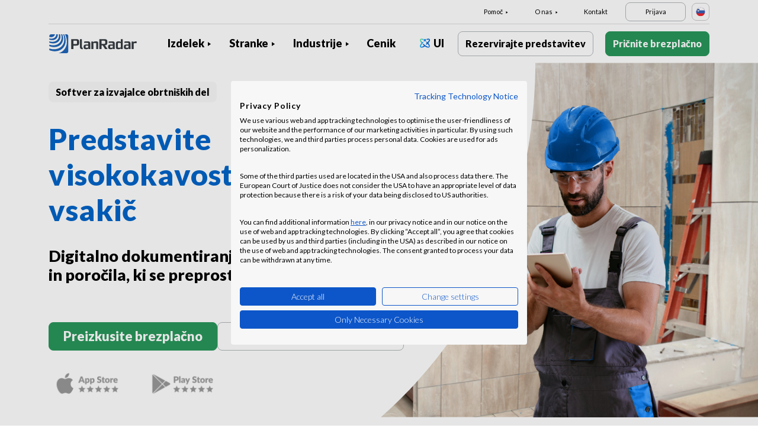

--- FILE ---
content_type: text/html; charset=UTF-8
request_url: https://www.planradar.com/sl/stranke/izvajalci-obrtniskih-del/
body_size: 15726
content:
<!doctype html>
<html lang="sl-SI">
<head>
    <meta charset="utf-8">
<meta http-equiv="X-UA-Compatible" content="IE=edge">
<meta name="viewport" content="width=device-width, initial-scale=1, maximum-scale=1.0, user-scalable=no">
<link rel="icon" href="https://www.planradar.com/wp-content/themes/planradar/images/favicon.png" type="image/x-icon">
<link rel="icon" href="https://www.planradar.com/wp-content/themes/planradar/images/favicon.png" sizes="32x32"/>
<link rel="icon" href="https://www.planradar.com/wp-content/themes/planradar/images/favicon_192.png" sizes="192x192"/>
<link rel="apple-touch-icon-precomposed" href="https://www.planradar.com/wp-content/themes/planradar/images/favicon_apple.png"/>
<meta name="application-name" content="PlanRadar">
<meta name="msapplication-starturl" content="https://www.planradar.com/sl/">
<meta name="google-site-verification" content="J67aTejpaGyKRDLId5oDSxyrJAP5Y-TEZsH4pTI9Wg0" />
<link
    rel="preload"
    href="https://use.typekit.net/mux1saq.css"
    as="style"
    onload="this.onload=null;this.rel='stylesheet'"
/>
<link
    rel="preload"
    href="https://stackpath.bootstrapcdn.com/font-awesome/4.7.0/css/font-awesome.min.css"
    as="style"
    onload="this.onload=null;this.rel='stylesheet'"
/>
<noscript>
    <link
        href="https://use.typekit.net/mux1saq.css"
        rel="stylesheet"
        type="text/css"
    />
    <link
        href="https://stackpath.bootstrapcdn.com/font-awesome/4.7.0/css/font-awesome.min.css"
        rel="stylesheet"
        type="text/css"
    />
</noscript>
    <link rel="preconnect" href="https://fonts.googleapis.com">
    <link rel="preconnect" href="https://fonts.gstatic.com" crossorigin>
    
<meta name='robots' content='index, follow, max-image-preview:large, max-snippet:-1, max-video-preview:-1' />
<link rel="alternate" hreflang="en-au" href="https://www.planradar.com/au/customers/speciality-contractor/" />
<link rel="alternate" hreflang="cs-cz" href="https://www.planradar.com/cs/zakaznici/specializovani-dodavatele/" />
<link rel="alternate" hreflang="de-de" href="https://www.planradar.com/de/kunden/fachunternehmen/" />
<link rel="alternate" hreflang="es-es" href="https://www.planradar.com/es/clientes/subcontratistas/" />
<link rel="alternate" hreflang="fr-fr" href="https://www.planradar.com/fr/clients/corps-d-etat-techniques/" />
<link rel="alternate" hreflang="hr-hr" href="https://www.planradar.com/hr/klijenti/specijalizirani-izvodaci-radova/" />
<link rel="alternate" hreflang="x-default" href="https://www.planradar.com/customers/speciality-contractor/" />
<link rel="alternate" hreflang="it-it" href="https://www.planradar.com/it/clienti/appaltatori-specializzati/" />
<link rel="alternate" hreflang="en-sa" href="https://www.planradar.com/sa-en/customers/speciality-contractor/" />
<link rel="alternate" hreflang="ar-sa" href="https://www.planradar.com/sa/customers/speciality-contractor/" />
<link rel="alternate" hreflang="hu-hu" href="https://www.planradar.com/hu/ugyfelek/szakipari-vallalkozok/" />
<link rel="alternate" hreflang="de-at" href="https://www.planradar.com/at/kunden/fachunternehmen/" />
<link rel="alternate" hreflang="ru-ru" href="https://www.planradar.com/ru/klienty/mobilnoe-prilozhenie-dlya-podryadchika-stroitelstva/" />
<link rel="alternate" hreflang="pl-pl" href="https://www.planradar.com/pl/klienci/oprogramowanie-dla-podwykonawcow-budowlanych-i-brygadzistow/" />
<link rel="alternate" hreflang="ro-ro" href="https://www.planradar.com/ro/clienti/speciality-contractor/" />
<link rel="alternate" hreflang="de-ch" href="https://www.planradar.com/ch/kunden/fachunternehmen/" />
<link rel="alternate" hreflang="sr-rs" href="https://www.planradar.com/sr/klijenti/specijalizovani-izvodjaci-radova/" />
<link rel="alternate" hreflang="en-sg" href="https://www.planradar.com/sg/customers/speciality-contractor/" />
<link rel="alternate" hreflang="sl-si" href="https://www.planradar.com/sl/stranke/izvajalci-obrtniskih-del/" />
<link rel="alternate" hreflang="fr-ch" href="https://www.planradar.com/ch-fr/clients/corps-d-etat-techniques/" />
<link rel="alternate" hreflang="en-ae" href="https://www.planradar.com/ae-en/customers/speciality-contractor/" />
<link rel="alternate" hreflang="ar-ae" href="https://www.planradar.com/ae/customers/speciality-contractor/" />
<link rel="alternate" hreflang="en-gb" href="https://www.planradar.com/gb/customers/speciality-contractor/" />
<link rel="alternate" hreflang="en-us" href="https://www.planradar.com/us/customers/specialty-contractor/" />
<link rel="alternate" hreflang="ru" href="https://www.planradar.com/cis/klienty/mobilnoe-prilozhenie-dlya-podryadchika-stroitelstva/" />

	<!-- This site is optimized with the Yoast SEO plugin v26.7 - https://yoast.com/wordpress/plugins/seo/ -->
	<link rel="canonical" href="https://www.planradar.com/sl/stranke/izvajalci-obrtniskih-del/" />
	<meta property="og:locale" content="sl_SI" />
	<meta property="og:type" content="article" />
	<meta property="og:title" content="Speciality contractor software - PlanRadar" />
	<meta property="og:url" content="https://www.planradar.com/sl/stranke/izvajalci-obrtniskih-del/" />
	<meta property="og:site_name" content="PlanRadar" />
	<meta property="article:modified_time" content="2025-05-02T09:32:59+00:00" />
	<meta property="og:image" content="https://planradar-website.s3.amazonaws.com/production/uploads/2024/01/CREAT-2249_SM_homepage_preview_1200x630_1023.jpg" />
	<meta property="og:image:width" content="2400" />
	<meta property="og:image:height" content="1260" />
	<meta property="og:image:type" content="image/jpeg" />
	<meta name="twitter:card" content="summary_large_image" />
	<script type="application/ld+json" class="yoast-schema-graph">{"@context":"https://schema.org","@graph":[{"@type":"WebPage","@id":"https://www.planradar.com/sl/stranke/izvajalci-obrtniskih-del/","url":"https://www.planradar.com/sl/stranke/izvajalci-obrtniskih-del/","name":"Speciality contractor software - PlanRadar","isPartOf":{"@id":"https://www.planradar.com/#website"},"datePublished":"2023-12-20T12:33:27+00:00","dateModified":"2025-05-02T09:32:59+00:00","breadcrumb":{"@id":"https://www.planradar.com/sl/stranke/izvajalci-obrtniskih-del/#breadcrumb"},"inLanguage":"sl-SI","potentialAction":[{"@type":"ReadAction","target":["https://www.planradar.com/sl/stranke/izvajalci-obrtniskih-del/"]}]},{"@type":"BreadcrumbList","@id":"https://www.planradar.com/sl/stranke/izvajalci-obrtniskih-del/#breadcrumb","itemListElement":[{"@type":"ListItem","position":1,"name":"Home","item":"https://www.planradar.com/sl/"},{"@type":"ListItem","position":2,"name":"Stranke","item":"https://www.planradar.com/sl/stranke/"},{"@type":"ListItem","position":3,"name":"Speciality contractor software"}]},{"@type":"WebSite","@id":"https://www.planradar.com/#website","url":"https://www.planradar.com/","name":"PlanRadar","description":"construction app and defect management software","publisher":{"@id":"https://www.planradar.com/#organization"},"potentialAction":[{"@type":"SearchAction","target":{"@type":"EntryPoint","urlTemplate":"https://www.planradar.com/?s={search_term_string}"},"query-input":{"@type":"PropertyValueSpecification","valueRequired":true,"valueName":"search_term_string"}}],"inLanguage":"sl-SI"},{"@type":"Organization","@id":"https://www.planradar.com/#organization","name":"PlanRadar","url":"https://www.planradar.com/","logo":{"@type":"ImageObject","inLanguage":"sl-SI","@id":"https://www.planradar.com/#/schema/logo/image/","url":"https://planradar-website.s3.amazonaws.com/production/uploads/2025/11/planradar_logo.png","contentUrl":"https://planradar-website.s3.amazonaws.com/production/uploads/2025/11/planradar_logo.png","width":192,"height":192,"caption":"PlanRadar"},"image":{"@id":"https://www.planradar.com/#/schema/logo/image/"}}]}</script>
	<!-- / Yoast SEO plugin. -->


<link rel='dns-prefetch' href='//www.planradar.com' />
<link rel='dns-prefetch' href='//www.google.com' />
<link rel='dns-prefetch' href='//planradar-website.s3.amazonaws.com' />
<link href='https://fonts.gstatic.com' crossorigin rel='preconnect' />
<link rel="alternate" title="oEmbed (JSON)" type="application/json+oembed" href="https://www.planradar.com/sl/wp-json/oembed/1.0/embed?url=https%3A%2F%2Fwww.planradar.com%2Fsl%2Fstranke%2Fizvajalci-obrtniskih-del%2F" />
<link rel="alternate" title="oEmbed (XML)" type="text/xml+oembed" href="https://www.planradar.com/sl/wp-json/oembed/1.0/embed?url=https%3A%2F%2Fwww.planradar.com%2Fsl%2Fstranke%2Fizvajalci-obrtniskih-del%2F&#038;format=xml" />
<style id='wp-img-auto-sizes-contain-inline-css' type='text/css'>
img:is([sizes=auto i],[sizes^="auto," i]){contain-intrinsic-size:3000px 1500px}
/*# sourceURL=wp-img-auto-sizes-contain-inline-css */
</style>
<script type="text/javascript" id="wpml-cookie-js-extra">
/* <![CDATA[ */
var wpml_cookies = {"wp-wpml_current_language":{"value":"sl","expires":1,"path":"/"}};
var wpml_cookies = {"wp-wpml_current_language":{"value":"sl","expires":1,"path":"/"}};
//# sourceURL=wpml-cookie-js-extra
/* ]]> */
</script>
<script type="text/javascript" src="https://www.planradar.com/wp-content/plugins/sitepress-multilingual-cms/res/js/cookies/language-cookie.js?ver=486900" id="wpml-cookie-js" defer="defer" data-wp-strategy="defer"></script>
<link rel="https://api.w.org/" href="https://www.planradar.com/sl/wp-json/" /><link rel="alternate" title="JSON" type="application/json" href="https://www.planradar.com/sl/wp-json/wp/v2/pages/621656" /><link rel='shortlink' href='https://www.planradar.com/sl/?p=621656' />
<meta name="generator" content="WPML ver:4.8.6 stt:74,65,81,22,9,71,37,1,4,3,66,67,23,25,27,80,79,38,40,42,44,45,49,77,10,46,2,73,72,53,76,75,69,70;" />
<link rel="stylesheet" href="https://www.planradar.com/wp-content/themes/planradar/style-2.4.445.css" type="text/css" media="all">

<script>
const loadScriptsTimer = setTimeout(loadScripts, 500);
const userInteractionEvents = ["mouseover","keydown","touchmove","touchstart"
];
userInteractionEvents.forEach(function (event) {
    window.addEventListener(event, triggerScriptLoader, {
        passive: true
    });
});

function triggerScriptLoader() {
    loadScripts();
    clearTimeout(loadScriptsTimer);
    userInteractionEvents.forEach(function (event) {
        window.removeEventListener(event, triggerScriptLoader, {
            passive: true
        });
    });
}
function loadScripts() {
    document.querySelectorAll("script[data-type='lazy']").forEach(function (elem) {
        elem.setAttribute("src", elem.getAttribute("data-src"));
    });
}
</script>    <title>Speciality contractor software - PlanRadar</title>
<link data-rocket-prefetch href="https://use.typekit.net" rel="dns-prefetch">
<link data-rocket-prefetch href="https://stackpath.bootstrapcdn.com" rel="dns-prefetch">
<link data-rocket-prefetch href="https://www.googletagmanager.com" rel="dns-prefetch">
<link data-rocket-prefetch href="https://js.hs-analytics.net" rel="dns-prefetch">
<link data-rocket-prefetch href="https://js.hscollectedforms.net" rel="dns-prefetch">
<link data-rocket-prefetch href="https://js.hs-banner.com" rel="dns-prefetch">
<link data-rocket-prefetch href="https://js.hsadspixel.net" rel="dns-prefetch">
<link data-rocket-prefetch href="https://j.6sc.co" rel="dns-prefetch">
<link data-rocket-prefetch href="https://snap.licdn.com" rel="dns-prefetch">
<link data-rocket-prefetch href="https://www.google-analytics.com" rel="dns-prefetch">
<link data-rocket-prefetch href="https://app.factors.ai" rel="dns-prefetch">
<link data-rocket-prefetch href="https://tag.demandbase.com" rel="dns-prefetch">
<link data-rocket-prefetch href="https://www.gstatic.com" rel="dns-prefetch">
<link data-rocket-prefetch href="https://fonts.googleapis.com" rel="dns-prefetch">
<link data-rocket-prefetch href="https://consent.cookiefirst.com" rel="dns-prefetch">
<link data-rocket-prefetch href="https://googleads.g.doubleclick.net" rel="dns-prefetch">
<link data-rocket-prefetch href="https://www.google.com" rel="dns-prefetch">
<link data-rocket-prefetch href="https://js.hs-scripts.com" rel="dns-prefetch">
<link data-rocket-prefetch href="https://s.company-target.com" rel="dns-prefetch">
<link data-rocket-preload as="style" href="https://fonts.googleapis.com/css2?family=Lato:wght@100;300;400;700;900&#038;display=swap" rel="preload">
<link href="https://fonts.googleapis.com/css2?family=Lato:wght@100;300;400;700;900&#038;display=swap" media="print" onload="this.media=&#039;all&#039;" rel="stylesheet">
<noscript data-wpr-hosted-gf-parameters=""><link rel="stylesheet" href="https://fonts.googleapis.com/css2?family=Lato:wght@100;300;400;700;900&#038;display=swap"></noscript><link rel="preload" data-rocket-preload as="image" href="https://planradar-website.s3.amazonaws.com/production/uploads/2023/12/Speciality-Contractor-Image.png" fetchpriority="high">
    <script src="https://consent.cookiefirst.com/sites/planradar.com-c8bc3c75-fac9-4497-8061-847282bbe7a2/consent.js" data-language="en"></script>
<!-- cookiefirst Microsoft Ads consent mode -->
<script>
function handleConsentChange(e) {
    var consent = e.detail || {};
    var advertisingConsent = consent.advertising || null; // Get advertising consent from event detail

    // Set default Bing Ads consent to 'denied'
    window.uetq = window.uetq || [];
    window.uetq.push('consent', 'default', {
        'ad_storage': 'denied'
    });

    if (advertisingConsent === true) {
        // Bing Ads: Push Ads enabled
        window.uetq.push('consent', 'update', {
            'ad_storage': 'granted'
        });
    } else if (advertisingConsent === false || advertisingConsent === null) {
        // Bing Ads: Push Ads Disabled
        window.uetq.push('consent', 'update', {
            'ad_storage': 'denied'
        });
    } else {
        console.error("Unexpected advertising consent value:", advertisingConsent);
    }
}

// Add event listeners for cf_consent and cf_consent_loaded
window.addEventListener("cf_consent", handleConsentChange);
window.addEventListener("cf_consent_loaded", handleConsentChange);
</script>
<!-- Google Tag Manager -->
<script>(function(w,d,s,l,i){w[l]=w[l]||[];w[l].push({'gtm.start':
new Date().getTime(),event:'gtm.js'});var f=d.getElementsByTagName(s)[0],
j=d.createElement(s),dl=l!='dataLayer'?'&l='+l:'';j.async=true;j.src=
'https://www.googletagmanager.com/gtm.js?id='+i+dl;f.parentNode.insertBefore(j,f);
})(window,document,'script','dataLayer','GTM-MRD748M');</script>
<!-- End Google Tag Manager -->
<meta name="facebook-domain-verification" content="7b5yknug47860zlahz7vdfhcsymbyd" />
    <script>
      let CFinit = false;
      window.addEventListener("cf_init", function() {
        CFinit = true;
      });
    </script>
    <style id='global-styles-inline-css' type='text/css'>
:root{--wp--preset--aspect-ratio--square: 1;--wp--preset--aspect-ratio--4-3: 4/3;--wp--preset--aspect-ratio--3-4: 3/4;--wp--preset--aspect-ratio--3-2: 3/2;--wp--preset--aspect-ratio--2-3: 2/3;--wp--preset--aspect-ratio--16-9: 16/9;--wp--preset--aspect-ratio--9-16: 9/16;--wp--preset--color--black: #000000;--wp--preset--color--cyan-bluish-gray: #abb8c3;--wp--preset--color--white: #ffffff;--wp--preset--color--pale-pink: #f78da7;--wp--preset--color--vivid-red: #cf2e2e;--wp--preset--color--luminous-vivid-orange: #ff6900;--wp--preset--color--luminous-vivid-amber: #fcb900;--wp--preset--color--light-green-cyan: #7bdcb5;--wp--preset--color--vivid-green-cyan: #00d084;--wp--preset--color--pale-cyan-blue: #8ed1fc;--wp--preset--color--vivid-cyan-blue: #0693e3;--wp--preset--color--vivid-purple: #9b51e0;--wp--preset--gradient--vivid-cyan-blue-to-vivid-purple: linear-gradient(135deg,rgb(6,147,227) 0%,rgb(155,81,224) 100%);--wp--preset--gradient--light-green-cyan-to-vivid-green-cyan: linear-gradient(135deg,rgb(122,220,180) 0%,rgb(0,208,130) 100%);--wp--preset--gradient--luminous-vivid-amber-to-luminous-vivid-orange: linear-gradient(135deg,rgb(252,185,0) 0%,rgb(255,105,0) 100%);--wp--preset--gradient--luminous-vivid-orange-to-vivid-red: linear-gradient(135deg,rgb(255,105,0) 0%,rgb(207,46,46) 100%);--wp--preset--gradient--very-light-gray-to-cyan-bluish-gray: linear-gradient(135deg,rgb(238,238,238) 0%,rgb(169,184,195) 100%);--wp--preset--gradient--cool-to-warm-spectrum: linear-gradient(135deg,rgb(74,234,220) 0%,rgb(151,120,209) 20%,rgb(207,42,186) 40%,rgb(238,44,130) 60%,rgb(251,105,98) 80%,rgb(254,248,76) 100%);--wp--preset--gradient--blush-light-purple: linear-gradient(135deg,rgb(255,206,236) 0%,rgb(152,150,240) 100%);--wp--preset--gradient--blush-bordeaux: linear-gradient(135deg,rgb(254,205,165) 0%,rgb(254,45,45) 50%,rgb(107,0,62) 100%);--wp--preset--gradient--luminous-dusk: linear-gradient(135deg,rgb(255,203,112) 0%,rgb(199,81,192) 50%,rgb(65,88,208) 100%);--wp--preset--gradient--pale-ocean: linear-gradient(135deg,rgb(255,245,203) 0%,rgb(182,227,212) 50%,rgb(51,167,181) 100%);--wp--preset--gradient--electric-grass: linear-gradient(135deg,rgb(202,248,128) 0%,rgb(113,206,126) 100%);--wp--preset--gradient--midnight: linear-gradient(135deg,rgb(2,3,129) 0%,rgb(40,116,252) 100%);--wp--preset--font-size--small: 13px;--wp--preset--font-size--medium: 20px;--wp--preset--font-size--large: 36px;--wp--preset--font-size--x-large: 42px;--wp--preset--spacing--20: 0.44rem;--wp--preset--spacing--30: 0.67rem;--wp--preset--spacing--40: 1rem;--wp--preset--spacing--50: 1.5rem;--wp--preset--spacing--60: 2.25rem;--wp--preset--spacing--70: 3.38rem;--wp--preset--spacing--80: 5.06rem;--wp--preset--shadow--natural: 6px 6px 9px rgba(0, 0, 0, 0.2);--wp--preset--shadow--deep: 12px 12px 50px rgba(0, 0, 0, 0.4);--wp--preset--shadow--sharp: 6px 6px 0px rgba(0, 0, 0, 0.2);--wp--preset--shadow--outlined: 6px 6px 0px -3px rgb(255, 255, 255), 6px 6px rgb(0, 0, 0);--wp--preset--shadow--crisp: 6px 6px 0px rgb(0, 0, 0);}:where(.is-layout-flex){gap: 0.5em;}:where(.is-layout-grid){gap: 0.5em;}body .is-layout-flex{display: flex;}.is-layout-flex{flex-wrap: wrap;align-items: center;}.is-layout-flex > :is(*, div){margin: 0;}body .is-layout-grid{display: grid;}.is-layout-grid > :is(*, div){margin: 0;}:where(.wp-block-columns.is-layout-flex){gap: 2em;}:where(.wp-block-columns.is-layout-grid){gap: 2em;}:where(.wp-block-post-template.is-layout-flex){gap: 1.25em;}:where(.wp-block-post-template.is-layout-grid){gap: 1.25em;}.has-black-color{color: var(--wp--preset--color--black) !important;}.has-cyan-bluish-gray-color{color: var(--wp--preset--color--cyan-bluish-gray) !important;}.has-white-color{color: var(--wp--preset--color--white) !important;}.has-pale-pink-color{color: var(--wp--preset--color--pale-pink) !important;}.has-vivid-red-color{color: var(--wp--preset--color--vivid-red) !important;}.has-luminous-vivid-orange-color{color: var(--wp--preset--color--luminous-vivid-orange) !important;}.has-luminous-vivid-amber-color{color: var(--wp--preset--color--luminous-vivid-amber) !important;}.has-light-green-cyan-color{color: var(--wp--preset--color--light-green-cyan) !important;}.has-vivid-green-cyan-color{color: var(--wp--preset--color--vivid-green-cyan) !important;}.has-pale-cyan-blue-color{color: var(--wp--preset--color--pale-cyan-blue) !important;}.has-vivid-cyan-blue-color{color: var(--wp--preset--color--vivid-cyan-blue) !important;}.has-vivid-purple-color{color: var(--wp--preset--color--vivid-purple) !important;}.has-black-background-color{background-color: var(--wp--preset--color--black) !important;}.has-cyan-bluish-gray-background-color{background-color: var(--wp--preset--color--cyan-bluish-gray) !important;}.has-white-background-color{background-color: var(--wp--preset--color--white) !important;}.has-pale-pink-background-color{background-color: var(--wp--preset--color--pale-pink) !important;}.has-vivid-red-background-color{background-color: var(--wp--preset--color--vivid-red) !important;}.has-luminous-vivid-orange-background-color{background-color: var(--wp--preset--color--luminous-vivid-orange) !important;}.has-luminous-vivid-amber-background-color{background-color: var(--wp--preset--color--luminous-vivid-amber) !important;}.has-light-green-cyan-background-color{background-color: var(--wp--preset--color--light-green-cyan) !important;}.has-vivid-green-cyan-background-color{background-color: var(--wp--preset--color--vivid-green-cyan) !important;}.has-pale-cyan-blue-background-color{background-color: var(--wp--preset--color--pale-cyan-blue) !important;}.has-vivid-cyan-blue-background-color{background-color: var(--wp--preset--color--vivid-cyan-blue) !important;}.has-vivid-purple-background-color{background-color: var(--wp--preset--color--vivid-purple) !important;}.has-black-border-color{border-color: var(--wp--preset--color--black) !important;}.has-cyan-bluish-gray-border-color{border-color: var(--wp--preset--color--cyan-bluish-gray) !important;}.has-white-border-color{border-color: var(--wp--preset--color--white) !important;}.has-pale-pink-border-color{border-color: var(--wp--preset--color--pale-pink) !important;}.has-vivid-red-border-color{border-color: var(--wp--preset--color--vivid-red) !important;}.has-luminous-vivid-orange-border-color{border-color: var(--wp--preset--color--luminous-vivid-orange) !important;}.has-luminous-vivid-amber-border-color{border-color: var(--wp--preset--color--luminous-vivid-amber) !important;}.has-light-green-cyan-border-color{border-color: var(--wp--preset--color--light-green-cyan) !important;}.has-vivid-green-cyan-border-color{border-color: var(--wp--preset--color--vivid-green-cyan) !important;}.has-pale-cyan-blue-border-color{border-color: var(--wp--preset--color--pale-cyan-blue) !important;}.has-vivid-cyan-blue-border-color{border-color: var(--wp--preset--color--vivid-cyan-blue) !important;}.has-vivid-purple-border-color{border-color: var(--wp--preset--color--vivid-purple) !important;}.has-vivid-cyan-blue-to-vivid-purple-gradient-background{background: var(--wp--preset--gradient--vivid-cyan-blue-to-vivid-purple) !important;}.has-light-green-cyan-to-vivid-green-cyan-gradient-background{background: var(--wp--preset--gradient--light-green-cyan-to-vivid-green-cyan) !important;}.has-luminous-vivid-amber-to-luminous-vivid-orange-gradient-background{background: var(--wp--preset--gradient--luminous-vivid-amber-to-luminous-vivid-orange) !important;}.has-luminous-vivid-orange-to-vivid-red-gradient-background{background: var(--wp--preset--gradient--luminous-vivid-orange-to-vivid-red) !important;}.has-very-light-gray-to-cyan-bluish-gray-gradient-background{background: var(--wp--preset--gradient--very-light-gray-to-cyan-bluish-gray) !important;}.has-cool-to-warm-spectrum-gradient-background{background: var(--wp--preset--gradient--cool-to-warm-spectrum) !important;}.has-blush-light-purple-gradient-background{background: var(--wp--preset--gradient--blush-light-purple) !important;}.has-blush-bordeaux-gradient-background{background: var(--wp--preset--gradient--blush-bordeaux) !important;}.has-luminous-dusk-gradient-background{background: var(--wp--preset--gradient--luminous-dusk) !important;}.has-pale-ocean-gradient-background{background: var(--wp--preset--gradient--pale-ocean) !important;}.has-electric-grass-gradient-background{background: var(--wp--preset--gradient--electric-grass) !important;}.has-midnight-gradient-background{background: var(--wp--preset--gradient--midnight) !important;}.has-small-font-size{font-size: var(--wp--preset--font-size--small) !important;}.has-medium-font-size{font-size: var(--wp--preset--font-size--medium) !important;}.has-large-font-size{font-size: var(--wp--preset--font-size--large) !important;}.has-x-large-font-size{font-size: var(--wp--preset--font-size--x-large) !important;}
/*# sourceURL=global-styles-inline-css */
</style>
<style id="rocket-lazyrender-inline-css">[data-wpr-lazyrender] {content-visibility: auto;}</style><meta name="generator" content="WP Rocket 3.20.2" data-wpr-features="wpr_preconnect_external_domains wpr_automatic_lazy_rendering wpr_oci wpr_desktop" /></head>
<body class="main-body sl live" itemscope itemtype="https://schema.org/WebPage">
<!-- Google Tag Manager (noscript) -->
<noscript><iframe src="https://www.googletagmanager.com/ns.html?id=GTM-MRD748M"
height="0" width="0" style="display:none;visibility:hidden"></iframe></noscript>
<!-- End Google Tag Manager (noscript) -->


    <header  class="site-header">
        <div  class="header-menu ">
            <div  class="container d-none d-xl-block">	
                <div class="supporting-menu">
                    <ul id="menu-supporting-menu-sl" class="menu"><li id="menu-item-38201" class="menu-item menu-item-type-custom menu-item-object-custom menu-item-has-children menu-item-38201"><a href="#" class="menu-item-link">Pomoč</a><ul class="sub-menu">	<li id="menu-item-38202" class="menu-item menu-item-type-post_type menu-item-object-quick-start-guides menu-item-38202"><a href="https://www.planradar.com/sl/hitri-vodnik/dobrodosli/" class="menu-item-link">Hitri vodnik</a></li>	<li id="menu-item-522754" class="menu-item menu-item-type-custom menu-item-object-custom menu-item-522754"><a href="https://help.planradar.com/hc" class="menu-item-link">HelpCenter</a></li>	<li id="menu-item-38203" class="menu-item menu-item-type-post_type menu-item-object-page menu-item-38203"><a href="https://www.planradar.com/sl/blog/" class="menu-item-link">Blog</a></li>	<li id="menu-item-383667" class="menu-item menu-item-type-post_type menu-item-object-page menu-item-383667"><a href="https://www.planradar.com/sl/dogodki/" class="menu-item-link">Dogodki</a></li>	<li id="menu-item-38205" class="menu-item menu-item-type-post_type menu-item-object-page menu-item-38205"><a href="https://www.planradar.com/sl/varnost-in-zasebnost-podatkov-pri-planradarju/" class="menu-item-link">Varnost in zasebnost podatkov</a></li></ul></li><li id="menu-item-38206" class="menu-item menu-item-type-custom menu-item-object-custom menu-item-has-children menu-item-38206"><a href="#" class="menu-item-link">O nas</a><ul class="sub-menu">	<li id="menu-item-38249" class="menu-item menu-item-type-post_type menu-item-object-page menu-item-38249"><a href="https://www.planradar.com/sl/kontaktirajte-nas/" class="menu-item-link">Kontakt</a></li>	<li id="menu-item-38248" class="menu-item menu-item-type-post_type menu-item-object-page menu-item-38248"><a href="https://www.planradar.com/sl/careers/" class="menu-item-link">Careers</a></li>	<li id="menu-item-38247" class="menu-item menu-item-type-post_type menu-item-object-page menu-item-38247"><a href="https://www.planradar.com/sl/o-nas/" class="menu-item-link">O nas</a></li>	<li id="menu-item-38250" class="menu-item menu-item-type-post_type menu-item-object-page menu-item-38250"><a href="https://www.planradar.com/sl/mediji/" class="menu-item-link">Mediji</a></li>	<li id="menu-item-258729" class="menu-item menu-item-type-custom menu-item-object-custom menu-item-258729"><a href="https://www.planradar.com/partners/" class="menu-item-link">Growth Partners</a></li></ul></li><li id="menu-item-38251" class="menu-item menu-item-type-post_type menu-item-object-page menu-item-38251"><a href="https://www.planradar.com/sl/kontaktirajte-nas/" class="menu-item-link">Kontakt</a></li><li id="menu-item-38252" class="login-btn d-none d-xl-inline-block menu-item menu-item-type-custom menu-item-object-custom menu-item-38252"><a href="https://planradar.com/dr/switch_language/sl?redirect=/login&#038;_ga=2.109990661.1278545698.1654580814-523636872.1644923780" class="menu-item-link">Prijava</a></li></ul>                        <div class="lang-switcher" data-lang="Slovenija">
                            <img src="https://www.planradar.com/wp-content/themes/planradar/images/flags/sl.svg" alt="sl" width="16" height="16">
                        </div>
                                    </div>
            </div>
            <div  class="main-menu">
                <div  class="container">	
                    <div class="site-branding">
                                                <a href="https://www.planradar.com/sl/" class="logo" aria-label="PlanRadar"></a>
                    </div><!-- .site-branding -->
                    <div class="main-nav">
                                                <nav id="site-navigation" class="main-navigation d-none d-xl-block">
                            <ul id="menu-main-menu-sl" class="menu"><li id="menu-item-38136" class="product-menu-2 menu-item menu-item-type-post_type menu-item-object-page menu-item-has-children menu-item-38136"><a href="https://www.planradar.com/sl/spletna-aplikacija/" class="menu-item-link">Izdelek</a><ul class="sub-menu">	<li id="menu-item-363873" class="product-submenu-3 menu-item menu-item-type-custom menu-item-object-custom menu-item-has-children menu-item-363873"><a href="#" class="menu-item-link">Rešitve</a>	<ul class="sub-menu">		<li id="menu-item-249479" class="d-xl-none menu-item menu-item-type-post_type menu-item-object-page menu-item-249479"><a href="https://www.planradar.com/sl/spletna-aplikacija/" class="menu-item-link">Platforma PlanRadar</a></li>		<li id="menu-item-38138" class="menu-item menu-item-type-post_type menu-item-object-page menu-item-38138"><a href="https://www.planradar.com/sl/izdelek/softver-za-vodenje-gradnje/" class="menu-item-link">Vodenje gradnje<div class="menu-item-description"><p>Spremljajte, povezujte in <br />rešujte v fazi gradnje.</p></div></a></li>		<li id="menu-item-38137" class="menu-item menu-item-type-post_type menu-item-object-page menu-item-38137"><a href="https://www.planradar.com/sl/izdelek/programska-oprema-za-upravljanje-nepremicnin/" class="menu-item-link">Upravljanje nepremičnin<div class="menu-item-description"> <p>Digitalno upravljanje sredstev in <br />premoženja za večjo produktivnost.</p></div></a></li>		<li id="menu-item-38141" class="d-none d-xl-block menu-item menu-item-type-post_type menu-item-object-page menu-item-38141"><a href="https://www.planradar.com/sl/spletna-aplikacija/" class="menu-item-link">Platforma PlanRadar<div class="menu-item-description"> <p>Upravljajte projekte v celotnem življenjskem ciklu zgradbe.</p></div></a></li>	</ul></li>	<li id="menu-item-363874" class="product-submenu-2 menu-item menu-item-type-custom menu-item-object-custom menu-item-has-children menu-item-363874"><a href="#" class="menu-item-link">Možnosti platforme</a>	<ul class="sub-menu">		<li id="menu-item-38140" class="menu-item menu-item-type-post_type menu-item-object-page menu-item-38140"><a href="https://www.planradar.com/sl/izdelek/gradnja-nacrt-upravljanje/" class="menu-item-link">Načrti in BIM-modeli<div class="menu-item-description"> <p>Vgradite fazo projektiranja in priprav <br />na gradnjo v fazo gradnje. </p></div></a></li>		<li id="menu-item-38139" class="menu-item menu-item-type-post_type menu-item-object-page menu-item-38139"><a href="https://www.planradar.com/sl/izdelek/upravljanje-gradbenih-dokumentov/" class="menu-item-link">Upravljanje dokumentacije<div class="menu-item-description"><p>Organizirajte, posodabljajte in delite projektne <br />dokumente ter načrte na enem mestu.</p></div></a></li>		<li id="menu-item-38142" class="menu-item menu-item-type-post_type menu-item-object-page menu-item-38142"><a href="https://www.planradar.com/sl/izdelek/analiza-projekta-in-vpogled-vanj/" class="menu-item-link">Poročanje in vpogledi<div class="menu-item-description"> <p>Poročila o napredku, projektna analiza <br />in vpogledi v realnem času.</p></div></a></li>		<li id="menu-item-363875" class="menu-item menu-item-type-post_type menu-item-object-page menu-item-363875"><a href="https://www.planradar.com/sl/projektno-nacrtovanje/" class="menu-item-link">Terminski plani<div class="menu-item-description"><p>Upravljajte s terminskimi plani s posodobitvami v realnem času s spletnega mesta.</p></div></a></li>		<li id="menu-item-38144" class="menu-item menu-item-type-post_type menu-item-object-page menu-item-38144"><a href="https://www.planradar.com/sl/izdelek/tehnolosko-povezovanje/" class="menu-item-link">Integracije</a></li>		<li id="menu-item-38143" class="menu-item menu-item-type-post_type menu-item-object-page menu-item-38143"><a href="https://www.planradar.com/sl/varnost-in-zasebnost-podatkov-pri-planradarju/" class="menu-item-link">Varnost in varstvo podatkov</a></li>	</ul></li>	<li id="menu-item-707396" class="product-submenu-1 menu-item menu-item-type-custom menu-item-object-custom menu-item-has-children menu-item-707396"><a href="#" class="menu-item-link">Vizualna dokumentacija gradbišča</a>	<ul class="sub-menu">		<li id="menu-item-707395" class="menu_thumb menu-item menu-item-type-post_type menu-item-object-page menu-item-707395"><a href="https://www.planradar.com/sl/izdelek/siteview/" class="menu-item-link">SiteView<div class="menu-item-description"> <div class="thumb"><p>360° zajem <br />realnosti</p><span>Več o tem</span><img src="https://planradar-website.s3.amazonaws.com/production/uploads/2024/12/Image.png" /></div></div></a></li>	</ul></li></ul></li><li id="menu-item-38199" class="menu-item menu-item-type-post_type menu-item-object-page current-page-ancestor current-menu-ancestor current-menu-parent current_page_parent current_page_ancestor menu-item-has-children menu-item-38199 active"><a href="https://www.planradar.com/sl/stranke/" class="menu-item-link">Stranke</a><ul class="sub-menu">	<li id="menu-item-236990" class="d-xl-none menu-item menu-item-type-post_type menu-item-object-page current-page-ancestor menu-item-236990"><a href="https://www.planradar.com/sl/stranke/" class="menu-item-link">Stranke</a></li>	<li id="menu-item-38195" class="menu-item menu-item-type-post_type menu-item-object-page menu-item-38195"><a href="https://www.planradar.com/sl/stranke/splosni-izvajalec-programska-oprema/" class="menu-item-link">Izvajalci gradbenih del</a></li>	<li id="menu-item-255487" class="menu-item menu-item-type-post_type menu-item-object-page menu-item-255487"><a href="https://www.planradar.com/sl/stranke/developers-and-owners/" class="menu-item-link">Razvijalci nepremičnin in lastniki</a></li>	<li id="menu-item-38196" class="menu-item menu-item-type-post_type menu-item-object-page menu-item-38196"><a href="https://www.planradar.com/sl/stranke/softver-za-upravljanje-objektov/" class="menu-item-link">Upravniki objektov</a></li>	<li id="menu-item-645276" class="menu-item menu-item-type-custom menu-item-object-custom current-menu-item menu-item-645276 active"><a href="https://www.planradar.com/sl/stranke/izvajalci-obrtniskih-del/" aria-current="page" class="menu-item-link">Izvajalci obrtniških del</a></li>	<li id="menu-item-645277" class="menu-item menu-item-type-custom menu-item-object-custom menu-item-645277"><a href="https://www.planradar.com/sl/stranke/nadzorniki/" class="menu-item-link">Nadzorniki</a></li>	<li id="menu-item-38193" class="menu-item menu-item-type-post_type menu-item-object-page menu-item-38193"><a href="https://www.planradar.com/sl/stranke/softver-za-arhitekturno-vodenje-projektov/" class="menu-item-link">Arhitekti in inženirji</a></li></ul></li><li id="menu-item-645278" class="industry-menu menu-item menu-item-type-custom menu-item-object-custom menu-item-has-children menu-item-645278"><a href="#" class="menu-item-link">Industrije</a><ul class="sub-menu">	<li id="menu-item-645279" class="industry-submenu menu-item menu-item-type-custom menu-item-object-custom menu-item-has-children menu-item-645279"><a href="#" class="menu-item-link">REŠITVE</a>	<ul class="sub-menu">		<li id="menu-item-645280" class="menu-item menu-item-type-custom menu-item-object-custom menu-item-645280"><a href="https://www.planradar.com/sl/izdelek/softver-za-vodenje-gradnje/" class="menu-item-link">Vodenje gradnje</a></li>		<li id="menu-item-645281" class="menu-item menu-item-type-custom menu-item-object-custom menu-item-645281"><a href="https://www.planradar.com/sl/izdelek/programska-oprema-za-upravljanje-nepremicnin/" class="menu-item-link">Upravljanje nepremičnin</a></li>		<li id="menu-item-645282" class="menu-item menu-item-type-custom menu-item-object-custom menu-item-645282"><a href="https://www.planradar.com/sl/stranke/softver-za-upravljanje-objektov/" class="menu-item-link">Upravniki objektov</a></li>	</ul></li>	<li id="menu-item-645283" class="industry-submenu menu-item menu-item-type-custom menu-item-object-custom menu-item-has-children menu-item-645283"><a href="#" class="menu-item-link">Industrije</a>	<ul class="sub-menu">		<li id="menu-item-645284" class="menu-item menu-item-type-custom menu-item-object-custom menu-item-645284"><a href="https://www.planradar.com/sl/industrije/programska-oprema-za-pozarno-varnost/" class="menu-item-link">Fire safety management</a></li>		<li id="menu-item-645285" class="menu-item menu-item-type-custom menu-item-object-custom menu-item-645285"><a href="https://www.planradar.com/sl/industrije/opremljanje/" class="menu-item-link">Opremljanje</a></li>		<li id="menu-item-645286" class="menu-item menu-item-type-custom menu-item-object-custom menu-item-645286"><a href="https://www.planradar.com/sl/industrije/zdravstvene-ustanove/" class="menu-item-link">Zdravstvo</a></li>		<li id="menu-item-653289" class="menu-item menu-item-type-post_type menu-item-object-page menu-item-653289"><a href="https://www.planradar.com/sl/industrije/prefab/" class="menu-item-link">Prefabrikacija</a></li>	</ul></li></ul></li><li id="menu-item-38200" class="menu-item menu-item-type-post_type menu-item-object-page menu-item-38200"><a href="https://www.planradar.com/sl/cenik/" class="menu-item-link">Cenik</a></li><li id="menu-item-747347" class="ai menu-item menu-item-type-custom menu-item-object-custom menu-item-747347"><a href="https://www.planradar.com/sl/planradarjev-ui-pomocnik/" class="menu-item-link">UI</a></li></ul>                        </nav><!-- #site-navigation -->
                        
                        <div class="main-nav-btns">
                                                        <a class="pr-btn pr-white-outline-btn pr-demo-btn d-none d-xl-block" href="/sl/rezervirajte-predstavitev-produkta/" target="_self">Rezervirajte predstavitev</a>
                                                        <a class="pr-btn pr-primary-btn pr-signup-btn d-none d-md-block" href="/sl/registration/" target="_self">Pričnite brezplačno</a>
                                                            <a class="pr-btn pr-white-outline-btn pr-login-mobile-btn d-none d-md-block d-xl-none" href="https://planradar.com/login/" target="_self">Log In</a>
                                                                <a class="pr-btn pr-white-outline-btn pr-phone-btn d-block d-xl-none" href="tel:00442039662906" aria-label="Call PlanRadar"><span class="telnum_icon"></span></a>
                                                                <a class="pr-btn pr-white-outline-btn menu-btn d-block d-xl-none" href="javascript:void(0);">Meni</a>
                                                    </div>
                        
                    </div>
                </div>
            </div>
        </div>
        <div  class="mobile-menu collapse navbar-collapse">
            <div  class="clearfix">
                <a href="https://www.planradar.com/sl/" class="logo d-block d-md-none"></a>
                <div class="lang-switcher d-none d-md-flex" data-lang="Slovenija">
                    <img src="https://www.planradar.com/wp-content/themes/planradar/images/flags/sl.svg" alt="Slovenija" width="24" height="24">
                    <span>Slovenija</span>
                </div>
                <div class="close_popup close-menu">
                    <span class="icon-closen"></span>
                </div>
            </div>
            <div  class="mobile-nav">
                <nav class="mobile-main-menu">
                <ul id="menu-main-menu-sl-1" class="menu"><li class="product-menu-2 menu-item menu-item-type-post_type menu-item-object-page menu-item-has-children menu-item-38136"><a href="https://www.planradar.com/sl/spletna-aplikacija/" class="menu-item-link">Izdelek</a><ul class="sub-menu">	<li class="product-submenu-3 menu-item menu-item-type-custom menu-item-object-custom menu-item-has-children menu-item-363873"><a href="#" class="menu-item-link">Rešitve</a>	<ul class="sub-menu">		<li class="d-xl-none menu-item menu-item-type-post_type menu-item-object-page menu-item-249479"><a href="https://www.planradar.com/sl/spletna-aplikacija/" class="menu-item-link">Platforma PlanRadar</a></li>		<li class="menu-item menu-item-type-post_type menu-item-object-page menu-item-38138"><a href="https://www.planradar.com/sl/izdelek/softver-za-vodenje-gradnje/" class="menu-item-link">Vodenje gradnje<div class="menu-item-description"><p>Spremljajte, povezujte in <br />rešujte v fazi gradnje.</p></div></a></li>		<li class="menu-item menu-item-type-post_type menu-item-object-page menu-item-38137"><a href="https://www.planradar.com/sl/izdelek/programska-oprema-za-upravljanje-nepremicnin/" class="menu-item-link">Upravljanje nepremičnin<div class="menu-item-description"> <p>Digitalno upravljanje sredstev in <br />premoženja za večjo produktivnost.</p></div></a></li>		<li class="d-none d-xl-block menu-item menu-item-type-post_type menu-item-object-page menu-item-38141"><a href="https://www.planradar.com/sl/spletna-aplikacija/" class="menu-item-link">Platforma PlanRadar<div class="menu-item-description"> <p>Upravljajte projekte v celotnem življenjskem ciklu zgradbe.</p></div></a></li>	</ul></li>	<li class="product-submenu-2 menu-item menu-item-type-custom menu-item-object-custom menu-item-has-children menu-item-363874"><a href="#" class="menu-item-link">Možnosti platforme</a>	<ul class="sub-menu">		<li class="menu-item menu-item-type-post_type menu-item-object-page menu-item-38140"><a href="https://www.planradar.com/sl/izdelek/gradnja-nacrt-upravljanje/" class="menu-item-link">Načrti in BIM-modeli<div class="menu-item-description"> <p>Vgradite fazo projektiranja in priprav <br />na gradnjo v fazo gradnje. </p></div></a></li>		<li class="menu-item menu-item-type-post_type menu-item-object-page menu-item-38139"><a href="https://www.planradar.com/sl/izdelek/upravljanje-gradbenih-dokumentov/" class="menu-item-link">Upravljanje dokumentacije<div class="menu-item-description"><p>Organizirajte, posodabljajte in delite projektne <br />dokumente ter načrte na enem mestu.</p></div></a></li>		<li class="menu-item menu-item-type-post_type menu-item-object-page menu-item-38142"><a href="https://www.planradar.com/sl/izdelek/analiza-projekta-in-vpogled-vanj/" class="menu-item-link">Poročanje in vpogledi<div class="menu-item-description"> <p>Poročila o napredku, projektna analiza <br />in vpogledi v realnem času.</p></div></a></li>		<li class="menu-item menu-item-type-post_type menu-item-object-page menu-item-363875"><a href="https://www.planradar.com/sl/projektno-nacrtovanje/" class="menu-item-link">Terminski plani<div class="menu-item-description"><p>Upravljajte s terminskimi plani s posodobitvami v realnem času s spletnega mesta.</p></div></a></li>		<li class="menu-item menu-item-type-post_type menu-item-object-page menu-item-38144"><a href="https://www.planradar.com/sl/izdelek/tehnolosko-povezovanje/" class="menu-item-link">Integracije</a></li>		<li class="menu-item menu-item-type-post_type menu-item-object-page menu-item-38143"><a href="https://www.planradar.com/sl/varnost-in-zasebnost-podatkov-pri-planradarju/" class="menu-item-link">Varnost in varstvo podatkov</a></li>	</ul></li>	<li class="product-submenu-1 menu-item menu-item-type-custom menu-item-object-custom menu-item-has-children menu-item-707396"><a href="#" class="menu-item-link">Vizualna dokumentacija gradbišča</a>	<ul class="sub-menu">		<li class="menu_thumb menu-item menu-item-type-post_type menu-item-object-page menu-item-707395"><a href="https://www.planradar.com/sl/izdelek/siteview/" class="menu-item-link">SiteView<div class="menu-item-description"> <div class="thumb"><p>360° zajem <br />realnosti</p><span>Več o tem</span><img src="https://planradar-website.s3.amazonaws.com/production/uploads/2024/12/Image.png" /></div></div></a></li>	</ul></li></ul></li><li class="menu-item menu-item-type-post_type menu-item-object-page current-page-ancestor current-menu-ancestor current-menu-parent current_page_parent current_page_ancestor menu-item-has-children menu-item-38199 active"><a href="https://www.planradar.com/sl/stranke/" class="menu-item-link">Stranke</a><ul class="sub-menu">	<li class="d-xl-none menu-item menu-item-type-post_type menu-item-object-page current-page-ancestor menu-item-236990"><a href="https://www.planradar.com/sl/stranke/" class="menu-item-link">Stranke</a></li>	<li class="menu-item menu-item-type-post_type menu-item-object-page menu-item-38195"><a href="https://www.planradar.com/sl/stranke/splosni-izvajalec-programska-oprema/" class="menu-item-link">Izvajalci gradbenih del</a></li>	<li class="menu-item menu-item-type-post_type menu-item-object-page menu-item-255487"><a href="https://www.planradar.com/sl/stranke/developers-and-owners/" class="menu-item-link">Razvijalci nepremičnin in lastniki</a></li>	<li class="menu-item menu-item-type-post_type menu-item-object-page menu-item-38196"><a href="https://www.planradar.com/sl/stranke/softver-za-upravljanje-objektov/" class="menu-item-link">Upravniki objektov</a></li>	<li class="menu-item menu-item-type-custom menu-item-object-custom current-menu-item menu-item-645276 active"><a href="https://www.planradar.com/sl/stranke/izvajalci-obrtniskih-del/" aria-current="page" class="menu-item-link">Izvajalci obrtniških del</a></li>	<li class="menu-item menu-item-type-custom menu-item-object-custom menu-item-645277"><a href="https://www.planradar.com/sl/stranke/nadzorniki/" class="menu-item-link">Nadzorniki</a></li>	<li class="menu-item menu-item-type-post_type menu-item-object-page menu-item-38193"><a href="https://www.planradar.com/sl/stranke/softver-za-arhitekturno-vodenje-projektov/" class="menu-item-link">Arhitekti in inženirji</a></li></ul></li><li class="industry-menu menu-item menu-item-type-custom menu-item-object-custom menu-item-has-children menu-item-645278"><a href="#" class="menu-item-link">Industrije</a><ul class="sub-menu">	<li class="industry-submenu menu-item menu-item-type-custom menu-item-object-custom menu-item-has-children menu-item-645279"><a href="#" class="menu-item-link">REŠITVE</a>	<ul class="sub-menu">		<li class="menu-item menu-item-type-custom menu-item-object-custom menu-item-645280"><a href="https://www.planradar.com/sl/izdelek/softver-za-vodenje-gradnje/" class="menu-item-link">Vodenje gradnje</a></li>		<li class="menu-item menu-item-type-custom menu-item-object-custom menu-item-645281"><a href="https://www.planradar.com/sl/izdelek/programska-oprema-za-upravljanje-nepremicnin/" class="menu-item-link">Upravljanje nepremičnin</a></li>		<li class="menu-item menu-item-type-custom menu-item-object-custom menu-item-645282"><a href="https://www.planradar.com/sl/stranke/softver-za-upravljanje-objektov/" class="menu-item-link">Upravniki objektov</a></li>	</ul></li>	<li class="industry-submenu menu-item menu-item-type-custom menu-item-object-custom menu-item-has-children menu-item-645283"><a href="#" class="menu-item-link">Industrije</a>	<ul class="sub-menu">		<li class="menu-item menu-item-type-custom menu-item-object-custom menu-item-645284"><a href="https://www.planradar.com/sl/industrije/programska-oprema-za-pozarno-varnost/" class="menu-item-link">Fire safety management</a></li>		<li class="menu-item menu-item-type-custom menu-item-object-custom menu-item-645285"><a href="https://www.planradar.com/sl/industrije/opremljanje/" class="menu-item-link">Opremljanje</a></li>		<li class="menu-item menu-item-type-custom menu-item-object-custom menu-item-645286"><a href="https://www.planradar.com/sl/industrije/zdravstvene-ustanove/" class="menu-item-link">Zdravstvo</a></li>		<li class="menu-item menu-item-type-post_type menu-item-object-page menu-item-653289"><a href="https://www.planradar.com/sl/industrije/prefab/" class="menu-item-link">Prefabrikacija</a></li>	</ul></li></ul></li><li class="menu-item menu-item-type-post_type menu-item-object-page menu-item-38200"><a href="https://www.planradar.com/sl/cenik/" class="menu-item-link">Cenik</a></li><li class="ai menu-item menu-item-type-custom menu-item-object-custom menu-item-747347"><a href="https://www.planradar.com/sl/planradarjev-ui-pomocnik/" class="menu-item-link">UI</a></li></ul>                <ul id="menu-supporting-menu-sl-1" class="menu"><li class="menu-item menu-item-type-custom menu-item-object-custom menu-item-has-children menu-item-38201"><a href="#" class="menu-item-link">Pomoč</a><ul class="sub-menu">	<li class="menu-item menu-item-type-post_type menu-item-object-quick-start-guides menu-item-38202"><a href="https://www.planradar.com/sl/hitri-vodnik/dobrodosli/" class="menu-item-link">Hitri vodnik</a></li>	<li class="menu-item menu-item-type-custom menu-item-object-custom menu-item-522754"><a href="https://help.planradar.com/hc" class="menu-item-link">HelpCenter</a></li>	<li class="menu-item menu-item-type-post_type menu-item-object-page menu-item-38203"><a href="https://www.planradar.com/sl/blog/" class="menu-item-link">Blog</a></li>	<li class="menu-item menu-item-type-post_type menu-item-object-page menu-item-383667"><a href="https://www.planradar.com/sl/dogodki/" class="menu-item-link">Dogodki</a></li>	<li class="menu-item menu-item-type-post_type menu-item-object-page menu-item-38205"><a href="https://www.planradar.com/sl/varnost-in-zasebnost-podatkov-pri-planradarju/" class="menu-item-link">Varnost in zasebnost podatkov</a></li></ul></li><li class="menu-item menu-item-type-custom menu-item-object-custom menu-item-has-children menu-item-38206"><a href="#" class="menu-item-link">O nas</a><ul class="sub-menu">	<li class="menu-item menu-item-type-post_type menu-item-object-page menu-item-38249"><a href="https://www.planradar.com/sl/kontaktirajte-nas/" class="menu-item-link">Kontakt</a></li>	<li class="menu-item menu-item-type-post_type menu-item-object-page menu-item-38248"><a href="https://www.planradar.com/sl/careers/" class="menu-item-link">Careers</a></li>	<li class="menu-item menu-item-type-post_type menu-item-object-page menu-item-38247"><a href="https://www.planradar.com/sl/o-nas/" class="menu-item-link">O nas</a></li>	<li class="menu-item menu-item-type-post_type menu-item-object-page menu-item-38250"><a href="https://www.planradar.com/sl/mediji/" class="menu-item-link">Mediji</a></li>	<li class="menu-item menu-item-type-custom menu-item-object-custom menu-item-258729"><a href="https://www.planradar.com/partners/" class="menu-item-link">Growth Partners</a></li></ul></li><li class="menu-item menu-item-type-post_type menu-item-object-page menu-item-38251"><a href="https://www.planradar.com/sl/kontaktirajte-nas/" class="menu-item-link">Kontakt</a></li><li class="login-btn d-none d-xl-inline-block menu-item menu-item-type-custom menu-item-object-custom menu-item-38252"><a href="https://planradar.com/dr/switch_language/sl?redirect=/login&#038;_ga=2.109990661.1278545698.1654580814-523636872.1644923780" class="menu-item-link">Prijava</a></li></ul>                </nav>
                <div class="btns">
                                        <a class="pr-btn pr-white-outline-btn d-block d-xl-none book-a-demo-c" href="/sl/rezervirajte-predstavitev-produkta/" target="_self">Rezervirajte predstavitev</a>
                                        <a class="pr-btn pr-primary-btn d-block d-xl-none registration-c" href="/sl/registration/" target="_self">Pričnite brezplačno</a>
                                        <a class="pr-btn pr-white-outline-btn d-block d-xl-none" href="https://planradar.com/login/" target="_self">Log In</a>
                                        <a class="pr-btn pr-white-outline-btn d-block d-xl-none" href="tel:00442039662906"><span class="telnum_icon"></span>00442039662906</a>
                                        <div class="lang-switcher d-block d-md-none" data-lang="Slovenija">
                        <img src="https://www.planradar.com/wp-content/themes/planradar/images/flags/sl.svg" alt="Slovenija" width="16" height="16">
                        <span>Slovenija</span>
                    </div>
                </div>
            </div>
            <div  class="overlay overlay-mobile"></div>
        </div>
    </header>
      <div  class="regions-container">
        <div  class="regions">
            <div  class="close_popup d-xl-none">
                <span class="icon-closen"></span>
            </div>
            <p>Izberite svojo regijo</p>
            <div  class="search">
                <input id="search-countries" type="text" placeholder="Search">
                <p class="cancel-country-search">Cancel</p>
            </div>
            <ul>
                                        <li><span>Americas</span>
                            <ul>
                                                                <li><a href="https://www.planradar.com/pt-br/" class="fswitch_country" style="--flag:url('https://planradar-website.s3.amazonaws.com/production/uploads/2023/06/pt-br.svg')">Brasil</a></li>
                                                                    <li><a href="https://www.planradar.com/us/customers/specialty-contractor/" class="fswitch_country" style="--flag:url('https://planradar-website.s3.amazonaws.com/production/uploads/2023/06/us.svg')">United States</a></li>
                                                            </ul>
                        </li>
                                            <li><span>Asia & Oceania</span>
                            <ul>
                                                                <li><a href="https://www.planradar.com/au/customers/speciality-contractor/" class="fswitch_country" style="--flag:url('https://planradar-website.s3.amazonaws.com/production/uploads/2023/06/au.svg')">Australia</a></li>
                                                                    <li><a href="https://www.planradar.com/az/" class="fswitch_country" style="--flag:url('https://planradar-website.s3.amazonaws.com/production/uploads/2024/07/az.svg')">Azerbaijan</a></li>
                                                                    <li><a href="https://www.planradar.com/id/" class="fswitch_country" style="--flag:url('https://planradar-website.s3.amazonaws.com/production/uploads/2023/06/id.svg')">Indonesia</a></li>
                                                                    <li><a href="https://www.planradar.com/sg/customers/speciality-contractor/" class="fswitch_country" style="--flag:url('https://planradar-website.s3.amazonaws.com/production/uploads/2023/06/sg.svg')">Singapore</a></li>
                                                                    <li><a href="https://www.planradar.com/cis/klienty/mobilnoe-prilozhenie-dlya-podryadchika-stroitelstva/" class="fswitch_country" style="--flag:url('https://planradar-website.s3.amazonaws.com/production/uploads/2025/02/cis.svg')">CIS</a></li>
                                                            </ul>
                        </li>
                                            <li><span>Europe</span>
                            <ul>
                                                                <li><a href="https://www.planradar.com/cs/zakaznici/specializovani-dodavatele/" class="fswitch_country" style="--flag:url('https://planradar-website.s3.amazonaws.com/production/uploads/2023/06/cs.svg')">Česká republika</a></li>
                                                                    <li><a href="https://www.planradar.com/dk/" class="fswitch_country" style="--flag:url('https://planradar-website.s3.amazonaws.com/production/uploads/2023/06/dk.svg')">Danmark</a></li>
                                                                    <li><a href="https://www.planradar.com/de/kunden/fachunternehmen/" class="fswitch_country" style="--flag:url('https://planradar-website.s3.amazonaws.com/production/uploads/2023/06/de.svg')">Deutschland</a></li>
                                                                    <li><a href="https://www.planradar.com/es/clientes/subcontratistas/" class="fswitch_country" style="--flag:url('https://planradar-website.s3.amazonaws.com/production/uploads/2023/06/es.svg')">España</a></li>
                                                                    <li><a href="https://www.planradar.com/fr/clients/corps-d-etat-techniques/" class="fswitch_country" style="--flag:url('https://planradar-website.s3.amazonaws.com/production/uploads/2023/06/fr.svg')">France</a></li>
                                                                    <li><a href="https://www.planradar.com/hr/klijenti/specijalizirani-izvodaci-radova/" class="fswitch_country" style="--flag:url('https://planradar-website.s3.amazonaws.com/production/uploads/2023/06/hr.svg')">Hrvatska</a></li>
                                                                    <li><a href="https://www.planradar.com/it/clienti/appaltatori-specializzati/" class="fswitch_country" style="--flag:url('https://planradar-website.s3.amazonaws.com/production/uploads/2023/06/it.svg')">Italia</a></li>
                                                                    <li><a href="https://www.planradar.com/hu/ugyfelek/szakipari-vallalkozok/" class="fswitch_country" style="--flag:url('https://planradar-website.s3.amazonaws.com/production/uploads/2023/06/hu.svg')">Magyarország</a></li>
                                                                    <li><a href="https://www.planradar.com/nl/" class="fswitch_country" style="--flag:url('https://planradar-website.s3.amazonaws.com/production/uploads/2023/06/nl.svg')">Nederland</a></li>
                                                                    <li><a href="https://www.planradar.com/no/" class="fswitch_country" style="--flag:url('https://planradar-website.s3.amazonaws.com/production/uploads/2023/06/no.svg')">Norge</a></li>
                                                                    <li><a href="https://www.planradar.com/at/kunden/fachunternehmen/" class="fswitch_country" style="--flag:url('https://planradar-website.s3.amazonaws.com/production/uploads/2023/06/at.svg')">Österreich</a></li>
                                                                    <li><a href="https://www.planradar.com/ru/klienty/mobilnoe-prilozhenie-dlya-podryadchika-stroitelstva/" class="fswitch_country" style="--flag:url('https://planradar-website.s3.amazonaws.com/production/uploads/2023/06/ru.svg')">Россия</a></li>
                                                                    <li><a href="https://www.planradar.com/pl/klienci/oprogramowanie-dla-podwykonawcow-budowlanych-i-brygadzistow/" class="fswitch_country" style="--flag:url('https://planradar-website.s3.amazonaws.com/production/uploads/2023/06/pl.svg')">Polska</a></li>
                                                                    <li><a href="https://www.planradar.com/ro/clienti/speciality-contractor/" class="fswitch_country" style="--flag:url('https://planradar-website.s3.amazonaws.com/production/uploads/2023/06/ro.svg')">România</a></li>
                                                                    <li><a href="https://www.planradar.com/ch/kunden/fachunternehmen/" class="fswitch_country" style="--flag:url('https://planradar-website.s3.amazonaws.com/production/uploads/2023/06/ch.svg')">Schweiz</a></li>
                                                                    <li><a href="https://www.planradar.com/sr/klijenti/specijalizovani-izvodjaci-radova/" class="fswitch_country" style="--flag:url('https://planradar-website.s3.amazonaws.com/production/uploads/2023/06/sr.svg')">Srbija</a></li>
                                                                    <li><a href="https://www.planradar.com/sk/" class="fswitch_country" style="--flag:url('https://planradar-website.s3.amazonaws.com/production/uploads/2023/06/sk.svg')">Slovensko</a></li>
                                                                    <li><a href="https://www.planradar.com/sl/stranke/izvajalci-obrtniskih-del/" class="fswitch_country" style="--flag:url('https://planradar-website.s3.amazonaws.com/production/uploads/2023/06/sl.svg')">Slovenija</a></li>
                                                                    <li><a href="https://www.planradar.com/ch-fr/clients/corps-d-etat-techniques/" class="fswitch_country" style="--flag:url('https://planradar-website.s3.amazonaws.com/production/uploads/2023/06/ch.svg')">Suisse</a></li>
                                                                    <li><a href="https://www.planradar.com/se/" class="fswitch_country" style="--flag:url('https://planradar-website.s3.amazonaws.com/production/uploads/2023/06/se.svg')">Sverige</a></li>
                                                                    <li><a href="https://www.planradar.com/tr/" class="fswitch_country" style="--flag:url('https://planradar-website.s3.amazonaws.com/production/uploads/2023/06/tr.svg')">Türkçe</a></li>
                                                                    <li><a href="https://www.planradar.com/gb/customers/speciality-contractor/" class="fswitch_country" style="--flag:url('https://planradar-website.s3.amazonaws.com/production/uploads/2023/06/gb.svg')">United Kingdom</a></li>
                                                            </ul>
                        </li>
                                            <li><span>Middle East & Africa</span>
                            <ul>
                                                                <li><a href="https://www.planradar.com/sa-en/customers/speciality-contractor/" class="fswitch_country" style="--flag:url('https://planradar-website.s3.amazonaws.com/production/uploads/2023/06/sa.svg')">KSA</a></li>
                                                                    <li><a href="https://www.planradar.com/sa/customers/speciality-contractor/" class="fswitch_country" style="--flag:url('https://planradar-website.s3.amazonaws.com/production/uploads/2023/06/sa.svg')">المملكة العربية السعودية</a></li>
                                                                    <li><a href="https://www.planradar.com/ae-en/customers/speciality-contractor/" class="fswitch_country" style="--flag:url('https://planradar-website.s3.amazonaws.com/production/uploads/2023/06/ae.svg')">UAE</a></li>
                                                                    <li><a href="https://www.planradar.com/ae/customers/speciality-contractor/" class="fswitch_country" style="--flag:url('https://planradar-website.s3.amazonaws.com/production/uploads/2023/06/ae.svg')">الإمارات العربية المتحدة</a></li>
                                                            </ul>
                        </li>
                                    <li class="int-country"><a href="https://www.planradar.com/customers/speciality-contractor/" class="fswitch_country">International</a></li>
            </ul>
            <ul class="search-countries d-none">
                                                    <li><a href="https://www.planradar.com/pt-br/" class="fswitch_country" style="--flag:url('https://planradar-website.s3.amazonaws.com/production/uploads/2023/06/pt-br.svg')">Brasil</a></li>
                                                                <li><a href="https://www.planradar.com/us/customers/specialty-contractor/" class="fswitch_country" style="--flag:url('https://planradar-website.s3.amazonaws.com/production/uploads/2023/06/us.svg')">United States</a></li>
                                                                <li><a href="https://www.planradar.com/au/customers/speciality-contractor/" class="fswitch_country" style="--flag:url('https://planradar-website.s3.amazonaws.com/production/uploads/2023/06/au.svg')">Australia</a></li>
                                                                <li><a href="https://www.planradar.com/az/" class="fswitch_country" style="--flag:url('https://planradar-website.s3.amazonaws.com/production/uploads/2024/07/az.svg')">Azerbaijan</a></li>
                                                                <li><a href="https://www.planradar.com/id/" class="fswitch_country" style="--flag:url('https://planradar-website.s3.amazonaws.com/production/uploads/2023/06/id.svg')">Indonesia</a></li>
                                                                <li><a href="https://www.planradar.com/sg/customers/speciality-contractor/" class="fswitch_country" style="--flag:url('https://planradar-website.s3.amazonaws.com/production/uploads/2023/06/sg.svg')">Singapore</a></li>
                                                                <li><a href="https://www.planradar.com/cis/klienty/mobilnoe-prilozhenie-dlya-podryadchika-stroitelstva/" class="fswitch_country" style="--flag:url('https://planradar-website.s3.amazonaws.com/production/uploads/2025/02/cis.svg')">CIS</a></li>
                                                                <li><a href="https://www.planradar.com/cs/zakaznici/specializovani-dodavatele/" class="fswitch_country" style="--flag:url('https://planradar-website.s3.amazonaws.com/production/uploads/2023/06/cs.svg')">Česká republika</a></li>
                                                                <li><a href="https://www.planradar.com/dk/" class="fswitch_country" style="--flag:url('https://planradar-website.s3.amazonaws.com/production/uploads/2023/06/dk.svg')">Danmark</a></li>
                                                                <li><a href="https://www.planradar.com/de/kunden/fachunternehmen/" class="fswitch_country" style="--flag:url('https://planradar-website.s3.amazonaws.com/production/uploads/2023/06/de.svg')">Deutschland</a></li>
                                                                <li><a href="https://www.planradar.com/es/clientes/subcontratistas/" class="fswitch_country" style="--flag:url('https://planradar-website.s3.amazonaws.com/production/uploads/2023/06/es.svg')">España</a></li>
                                                                <li><a href="https://www.planradar.com/fr/clients/corps-d-etat-techniques/" class="fswitch_country" style="--flag:url('https://planradar-website.s3.amazonaws.com/production/uploads/2023/06/fr.svg')">France</a></li>
                                                                <li><a href="https://www.planradar.com/hr/klijenti/specijalizirani-izvodaci-radova/" class="fswitch_country" style="--flag:url('https://planradar-website.s3.amazonaws.com/production/uploads/2023/06/hr.svg')">Hrvatska</a></li>
                                                                <li><a href="https://www.planradar.com/it/clienti/appaltatori-specializzati/" class="fswitch_country" style="--flag:url('https://planradar-website.s3.amazonaws.com/production/uploads/2023/06/it.svg')">Italia</a></li>
                                                                <li><a href="https://www.planradar.com/hu/ugyfelek/szakipari-vallalkozok/" class="fswitch_country" style="--flag:url('https://planradar-website.s3.amazonaws.com/production/uploads/2023/06/hu.svg')">Magyarország</a></li>
                                                                <li><a href="https://www.planradar.com/nl/" class="fswitch_country" style="--flag:url('https://planradar-website.s3.amazonaws.com/production/uploads/2023/06/nl.svg')">Nederland</a></li>
                                                                <li><a href="https://www.planradar.com/no/" class="fswitch_country" style="--flag:url('https://planradar-website.s3.amazonaws.com/production/uploads/2023/06/no.svg')">Norge</a></li>
                                                                <li><a href="https://www.planradar.com/at/kunden/fachunternehmen/" class="fswitch_country" style="--flag:url('https://planradar-website.s3.amazonaws.com/production/uploads/2023/06/at.svg')">Österreich</a></li>
                                                                <li><a href="https://www.planradar.com/ru/klienty/mobilnoe-prilozhenie-dlya-podryadchika-stroitelstva/" class="fswitch_country" style="--flag:url('https://planradar-website.s3.amazonaws.com/production/uploads/2023/06/ru.svg')">Россия</a></li>
                                                                <li><a href="https://www.planradar.com/pl/klienci/oprogramowanie-dla-podwykonawcow-budowlanych-i-brygadzistow/" class="fswitch_country" style="--flag:url('https://planradar-website.s3.amazonaws.com/production/uploads/2023/06/pl.svg')">Polska</a></li>
                                                                <li><a href="https://www.planradar.com/ro/clienti/speciality-contractor/" class="fswitch_country" style="--flag:url('https://planradar-website.s3.amazonaws.com/production/uploads/2023/06/ro.svg')">România</a></li>
                                                                <li><a href="https://www.planradar.com/ch/kunden/fachunternehmen/" class="fswitch_country" style="--flag:url('https://planradar-website.s3.amazonaws.com/production/uploads/2023/06/ch.svg')">Schweiz</a></li>
                                                                <li><a href="https://www.planradar.com/sr/klijenti/specijalizovani-izvodjaci-radova/" class="fswitch_country" style="--flag:url('https://planradar-website.s3.amazonaws.com/production/uploads/2023/06/sr.svg')">Srbija</a></li>
                                                                <li><a href="https://www.planradar.com/sk/" class="fswitch_country" style="--flag:url('https://planradar-website.s3.amazonaws.com/production/uploads/2023/06/sk.svg')">Slovensko</a></li>
                                                                <li><a href="https://www.planradar.com/sl/stranke/izvajalci-obrtniskih-del/" class="fswitch_country" style="--flag:url('https://planradar-website.s3.amazonaws.com/production/uploads/2023/06/sl.svg')">Slovenija</a></li>
                                                                <li><a href="https://www.planradar.com/ch-fr/clients/corps-d-etat-techniques/" class="fswitch_country" style="--flag:url('https://planradar-website.s3.amazonaws.com/production/uploads/2023/06/ch.svg')">Suisse</a></li>
                                                                <li><a href="https://www.planradar.com/se/" class="fswitch_country" style="--flag:url('https://planradar-website.s3.amazonaws.com/production/uploads/2023/06/se.svg')">Sverige</a></li>
                                                                <li><a href="https://www.planradar.com/tr/" class="fswitch_country" style="--flag:url('https://planradar-website.s3.amazonaws.com/production/uploads/2023/06/tr.svg')">Türkçe</a></li>
                                                                <li><a href="https://www.planradar.com/gb/customers/speciality-contractor/" class="fswitch_country" style="--flag:url('https://planradar-website.s3.amazonaws.com/production/uploads/2023/06/gb.svg')">United Kingdom</a></li>
                                                                <li><a href="https://www.planradar.com/sa-en/customers/speciality-contractor/" class="fswitch_country" style="--flag:url('https://planradar-website.s3.amazonaws.com/production/uploads/2023/06/sa.svg')">KSA</a></li>
                                                                <li><a href="https://www.planradar.com/sa/customers/speciality-contractor/" class="fswitch_country" style="--flag:url('https://planradar-website.s3.amazonaws.com/production/uploads/2023/06/sa.svg')">المملكة العربية السعودية</a></li>
                                                                <li><a href="https://www.planradar.com/ae-en/customers/speciality-contractor/" class="fswitch_country" style="--flag:url('https://planradar-website.s3.amazonaws.com/production/uploads/2023/06/ae.svg')">UAE</a></li>
                                                                <li><a href="https://www.planradar.com/ae/customers/speciality-contractor/" class="fswitch_country" style="--flag:url('https://planradar-website.s3.amazonaws.com/production/uploads/2023/06/ae.svg')">الإمارات العربية المتحدة</a></li>
                                            <li class="no-result-msg">
                    <p class="error d-none">Sorry, region not found. Please try again.</p>
                </li>
            </ul>
            
        </div>
    </div>
                    <div  class="content-page ">
    <section  class="m01f curved m01fb" style="--bg:url('https://planradar-website.s3.amazonaws.com/production/uploads/2023/12/Speciality-Contractor-Image.png');--mobilebg:url('https://planradar-website.s3.amazonaws.com/production/uploads/2023/12/Hero-4.png');">
        <div  class="container">
        <div class="row align-items-end">
            <div class="col-lg-7">
                <div class="hero-content">
                                            <h1>Softver za izvajalce obrtniških del </h1>
                                            <h2>Predstavite visokokavostno izvedbo, vsakič</h2>
                                            <h3>Digitalno dokumentiranje, pregledno sodelovanje in poročila, ki se preprosto izvozijo, za vsako obrt</h3>
                                        <div class="pr-btn-group">
                        <a class="pr-btn pr-primary-btn" href="/sl/registration/" target="_self" title="Preizkusite brezplačno">
                            Preizkusite brezplačno                        </a>
                                                    <a class="pr-btn pr-white-outline-btn" href="/sl/rezervirajte-predstavitev-produkta/" target="_self" title="Rezervirajte predstavitev">
                                Rezervirajte predstavitev                            </a>
                                            </div>
                                                                <div class="app-stores">
                                                            <div class="app-store">
                                    <a href="https://app.adjust.com/a2j2wp1?redirect=https://apps.apple.com/sl/app/planradar/id720159081" target="_blank" aria-label="App Store" rel="noreferrer">
                                        <img decoding="async" src="https://planradar-website.s3.amazonaws.com/production/uploads/2022/03/Rating_Appstore_White@2.png" width="160" height="49" alt="App Store"/>
                                    </a>
                                </div>
                                                            <div class="app-store">
                                    <a href="https://play.google.com/store/apps/details?id=com.defectradar" target="_blank" aria-label="Play Store" rel="noreferrer">
                                        <img decoding="async" src="https://planradar-website.s3.amazonaws.com/production/uploads/2022/03/Rating_Playstore_White@2.png" width="160" height="49" alt="Play Store"/>
                                    </a>
                                </div>
                                                    </div>
                                    </div>
            </div>
            <div class="col-lg-5 d-lg-block d-none">
                                    <img decoding="async" class="mockup" src="https://planradar-website.s3.amazonaws.com/production/uploads/2023/12/Speciality-Contractor.png" alt="Predstavite visokokavostno izvedbo, vsakič">
                                            </div>
        </div>
    </div>
</section>


<section  class="m02 scroll">
    <div  class="container">
        <div class="clients-logos">
            <p>Več kot 170.000 uporabnikov v več kot 75 državah opušča papirnato dokumentacijo, pri tem pa si pomagajo s PlanRadarjem </p>
                        <div class="logos">
                                                    <a href="" target="_blank" class="logo">
                                        <img decoding="async" src="https://planradar-website.s3.amazonaws.com/production/uploads/2023/01/DRI-UPRAVLJANJE-INVESTICIJ-D.O.O..png" width="274" height="60" alt="">
                                    </a>
                                                                                <div class="logo">
                                    <img loading="lazy" decoding="async" src="https://planradar-website.s3.amazonaws.com/production/uploads/2022/08/Reflex.png" width="300" height="41" alt="">
                                </div>
                                                                                                <div class="logo">
                                    <img loading="lazy" decoding="async" src="https://planradar-website.s3.amazonaws.com/production/uploads/2022/11/atp-1.svg" width="0" height="0" alt="">
                                </div>
                                                                                <div class="logo">
                                    <img loading="lazy" decoding="async" src="https://planradar-website.s3.amazonaws.com/production/uploads/2022/08/ginex.png" width="1024" height="298" alt="">
                                </div>
                                                                                <div class="logo">
                                    <img loading="lazy" decoding="async" src="https://planradar-website.s3.amazonaws.com/production/uploads/2022/07/Siemens-logo-2-1.svg" width="0" height="0" alt="Siemens">
                                </div>
                                                                                <div class="logo">
                                    <img loading="lazy" decoding="async" src="https://planradar-website.s3.amazonaws.com/production/uploads/2022/08/Cushman__Wakefield_logo.svg" width="0" height="0" alt="Cushman &#038; Wakefield">
                                </div>
                                                            </div>
                    </div>
            </div>
</section>

<section  class="m99">
    <div  class="container">
        <div class="row g-0">
                        <div class="col-md-3">
                <h2>3 preprosti koraki za učinkovito predstavitev izvedbe projekta </h2>            </div>
            <div class="col-md-9">
                <div class="m99-steps">
                                    <div>
                        <div class="m99-step">
                            <p class="title">Spremljajte </p><p>Pripnite vse projektne naloge in preglede na digitalni načrt</p>                                    <div class="img">
                                        <img decoding="async" src="https://planradar-website.s3.amazonaws.com/production/uploads/2023/12/iPad-1.png" alt="Spremljajte " width="170" height="156" loading="lazy" class="img-fluid ">
                                    </div>
                                                        </div>
                    </div>
                                    <div>
                        <div class="m99-step">
                            <p class="title">Povežite </p><p>Dodelite naloge, določite roke in komunicirajte znotraj vgrajene aplikacije</p>                                    <div class="img">
                                        <img decoding="async" src="https://planradar-website.s3.amazonaws.com/production/uploads/2023/12/Group-2433-1.png" alt="Povežite " width="164" height="187" loading="lazy" class="img-fluid has_l_padding">
                                    </div>
                                                        </div>
                    </div>
                                    <div>
                        <div class="m99-step">
                            <p class="title">Rešite </p><p>Izvozite poročila po meri v le nekaj sekundah </p>                                    <div class="img">
                                        <img decoding="async" src="https://planradar-website.s3.amazonaws.com/production/uploads/2023/12/Group-2434-1.png" alt="Rešite " width="247" height="156" loading="lazy" class="img-fluid ">
                                    </div>
                                                        </div>
                    </div>
                                </div>
            </div>
                    </div>
    </div>
</section>


<section  class="m100">
    <div  class="container">
                    <h2>Vse obrti, vsi procesi, na eni platformi</h2>
                        <div class="row align-items-center m100-icons">
                                            <div class="col-md-3">
                            <div class="m100-icon">
                                                                        <div>
                                            <img loading="lazy" decoding="async" src="https://planradar-website.s3.amazonaws.com/production/uploads/2023/12/Fire.svg" alt="" width="32" height="32">
                                        </div>
                                        
                                                                        <p>Požarna varnost </p>
                                                            </div>
                        </div>
                                            <div class="col-md-3">
                            <div class="m100-icon">
                                                                        <div>
                                            <img loading="lazy" decoding="async" src="https://planradar-website.s3.amazonaws.com/production/uploads/2023/12/HVAC.svg" alt="" width="32" height="32">
                                        </div>
                                        
                                                                        <p>Ogrevanje, prezračevanje in klimatizacija </p>
                                                            </div>
                        </div>
                                            <div class="col-md-3">
                            <div class="m100-icon">
                                                                        <div>
                                            <img loading="lazy" decoding="async" src="https://planradar-website.s3.amazonaws.com/production/uploads/2023/12/Plumbing.svg" alt="" width="32" height="32">
                                        </div>
                                        
                                                                        <p>Vodovodne inštalacije  </p>
                                                            </div>
                        </div>
                                            <div class="col-md-3">
                            <div class="m100-icon">
                                                                        <div>
                                            <img loading="lazy" decoding="async" src="https://planradar-website.s3.amazonaws.com/production/uploads/2023/12/Mechanical.svg" alt="" width="32" height="32">
                                        </div>
                                        
                                                                        <p>Strojne inštalacije </p>
                                                            </div>
                        </div>
                                            <div class="col-md-3">
                            <div class="m100-icon">
                                                                        <div>
                                            <img loading="lazy" decoding="async" src="https://planradar-website.s3.amazonaws.com/production/uploads/2023/12/Electrical.svg" alt="" width="32" height="32">
                                        </div>
                                        
                                                                        <p>Električne inštalacije  </p>
                                                            </div>
                        </div>
                                            <div class="col-md-3">
                            <div class="m100-icon">
                                                                        <div>
                                            <img loading="lazy" decoding="async" src="https://planradar-website.s3.amazonaws.com/production/uploads/2023/12/Exterior.svg" alt="" width="32" height="32">
                                        </div>
                                        
                                                                        <p>Zunanje urejanje  </p>
                                                            </div>
                        </div>
                                            <div class="col-md-3">
                            <div class="m100-icon">
                                                                        <div>
                                            <img loading="lazy" decoding="async" src="https://planradar-website.s3.amazonaws.com/production/uploads/2023/12/Interior.svg" alt="" width="32" height="32">
                                        </div>
                                        
                                                                        <p>Notranje urejanje  </p>
                                                            </div>
                        </div>
                                            <div class="col-md-3">
                            <div class="m100-icon">
                                                                        <div>
                                            <img loading="lazy" decoding="async" src="https://planradar-website.s3.amazonaws.com/production/uploads/2023/12/Structural.svg" alt="" width="32" height="32">
                                        </div>
                                        
                                                                        <p>Strukturno </p>
                                                            </div>
                        </div>
                                    </div>
                                <p class="more">Explore more</p>
                                <p class="less">Explore less</p>
                                </div>
</section>

    <section  class="m74-new single-slide light">
        <div  class="container">
                            <div class="cta cta-top">
                    <a class="pr-btn pr-primary-btn" href="/sl/registration/" target="_self">Preizkusite brezplačno</a>
                </div>
                                        <div class="m74-logo-slider">
                                    </div>
                <div class="m74-content">
                                    <div class="slide-content slide-1 single">
                        <div class="row ">
                                                        <div class="col-md-5">
                                <div class="img">
                                                                            <img loading="lazy" decoding="async" class="img-fluid" src="https://planradar-website.s3.amazonaws.com/production/uploads/2024/03/Oktra-logo.png" alt="" width="450" height="100">
                                                                    </div>
                            </div>
                                                        <div class="col-md-7">
                                <div class="content-block ">
                                                                            <div class="quote_icon"></div>
                                                                        <div class="m74-content-right ">
                                        <p>PlanRadar je znatno izboljšal način upravljanja podizvajalcev. Platforma, enostavna za uporabo s klepetom v aplikaciji, fotodokumentacijo in popolnimi revizijskimi sledmi, je omogočila učinkovitejšo komunikacijo in sledenje napredku. Zahvaljujoč PlanRadarju smo izboljšali naš nadzor nad projektom in tako zagotovili bolj gladko delovanje.&#8221;</p>
                                        <div class="details">
                                            <div class="row align-items-end">
                                                <div class="col-lg-7">
                                                                                                            <p>Alex Turner ,</p>
                                                                                                        <p>vodja digitalnega oblikovanja in gradnje, Oktra</p>
                                                                                                    </div>
                                                <div class="col-lg-5 text-lg-end">
                                                                                                </div>
                                            </div>
                                        </div>
                                    </div>
                                </div>
                            </div>
                        </div>
                    </div>
                                    </div>
                                </div>
    </section>


<section  class="m14 bg-gray space  ">
    <div  class="container">
        
        <div class="row ">
                                            <div  class="col-12 text_image_block no-lines right">
                <div class="image ">
                                    <img decoding="async" src="https://planradar-website.s3.amazonaws.com/production/uploads/2023/12/01-Showcase.png" alt="Preprosto predstavite svoje delo" class="img-fluid desktop">
                                                    </div>
                                <div class="text">
                    <h2 class="black">Preprosto predstavite svoje delo</h2>
                    <div class="content">
                    <p><span class="TextRun SCXW246338516 BCX0" lang="SL-SI" xml:lang="SL-SI" data-contrast="auto"><span class="NormalTextRun SCXW246338516 BCX0">Do</span><span class="NormalTextRun SCXW246338516 BCX0">k</span><span class="NormalTextRun SCXW246338516 BCX0">ument</span><span class="NormalTextRun SCXW246338516 BCX0">irajte</span> <span class="NormalTextRun SCXW246338516 BCX0">svoje delo v vsaki fazi</span><span class="NormalTextRun SCXW246338516 BCX0"> proje</span><span class="NormalTextRun SCXW246338516 BCX0">k</span><span class="NormalTextRun SCXW246338516 BCX0">t</span><span class="NormalTextRun SCXW246338516 BCX0">a in tako naročniku ali glavnemu izvajalcu zagotovit</span><span class="NormalTextRun SCXW246338516 BCX0">e</span><span class="NormalTextRun SCXW246338516 BCX0"> popolno preglednost</span><span class="NormalTextRun SCXW246338516 BCX0">. </span><span class="NormalTextRun SCXW246338516 BCX0">Z vsemi načrti, dokumenti in fotografskimi dokazi na enem mestu se izognite vsem sporom glede tega, kdo je kaj storil</span><span class="NormalTextRun SCXW246338516 BCX0">.</span></span><span class="EOP SCXW246338516 BCX0" data-ccp-props="{&quot;201341983&quot;:0,&quot;335559740&quot;:259}"> </span></p>
                                        </div>
                </div>
                            </div>
                                    <div  class="col-12 text_image_block no-lines right">
                <div class="image ">
                                    <img decoding="async" src="https://planradar-website.s3.amazonaws.com/production/uploads/2023/12/02-1.png" alt="Racionalizirajte vodenje ekip" class="img-fluid desktop">
                                                    </div>
                                <div class="text">
                    <h2 class="black">Racionalizirajte vodenje ekip</h2>
                    <div class="content">
                    <p><span class="TextRun SCXW160360643 BCX0" lang="SL-SI" xml:lang="SL-SI" data-contrast="auto"><span class="NormalTextRun SCXW160360643 BCX0">S</span> <span class="NormalTextRun SpellingErrorV2Themed SCXW160360643 BCX0">PlanRadar</span><span class="NormalTextRun SpellingErrorV2Themed SCXW160360643 BCX0">jem</span> <span class="NormalTextRun SCXW160360643 BCX0">lahko dodeljujete naloge, določate roke</span> <span class="NormalTextRun SCXW160360643 BCX0">in</span> <span class="NormalTextRun SCXW160360643 BCX0">komunicirate</span> <span class="NormalTextRun SCXW160360643 BCX0">prek vgrajene funkcije </span><span class="NormalTextRun SCXW160360643 BCX0">za pogovor</span><span class="NormalTextRun SCXW160360643 BCX0">. </span><span class="NormalTextRun SCXW160360643 BCX0">Nadzorne plošče s preprostimi prikazi</span> <span class="NormalTextRun SCXW160360643 BCX0">prinašajo </span><span class="NormalTextRun SCXW160360643 BCX0">celovit</span><span class="NormalTextRun SCXW160360643 BCX0"> pregled nad</span> <span class="NormalTextRun SCXW160360643 BCX0">napredkom</span> <span class="NormalTextRun SCXW160360643 BCX0">ekipe</span><span class="NormalTextRun SCXW160360643 BCX0">, </span><span class="NormalTextRun SCXW160360643 BCX0">ki vam omogoča popoln </span><span class="NormalTextRun SCXW160360643 BCX0">vpogled v stanje projekta tudi</span><span class="NormalTextRun SCXW160360643 BCX0"> zunaj</span><span class="NormalTextRun SCXW160360643 BCX0"> delovišč</span><span class="NormalTextRun SCXW160360643 BCX0">a</span><span class="NormalTextRun SCXW160360643 BCX0">.</span></span><span class="EOP SCXW160360643 BCX0" data-ccp-props="{&quot;201341983&quot;:0,&quot;335559740&quot;:259}"> </span></p>
                                        </div>
                </div>
                            </div>
                                </div>
    </div>
</section>    


<section  class="m15  bg-white">
    <div  class="container">
        <div class="row">
            <div class="col-12 banner ">
                                
                                <div class="pr-btn-group button m-0">
                                        <a href="/sl/registration/" class="pr-btn pr-primary-btn" target="_self">Preizkusite brezplačno</a>
                                    </div>
                            </div>
        </div>
    </div>
</section>

<section data-wpr-lazyrender="1" class="m14 bg-gray space  ">
    <div  class="container">
        
        <div class="row ">
                                            <div  class="col-12 text_image_block no-lines right">
                <div class="image ">
                                    <img decoding="async" src="https://planradar-website.s3.amazonaws.com/production/uploads/2023/12/03-1.png" alt="Centralizirana komunikacija za preglednost projektov" class="img-fluid desktop">
                                                    </div>
                                <div class="text">
                    <h2 class="black">Centralizirana komunikacija za preglednost projektov </h2>
                    <div class="content">
                    <p><span class="NormalTextRun SCXW109681052 BCX0">Zagotovite spremljanje celotne komunikacije v zvezi s projektom</span> <span class="NormalTextRun SCXW109681052 BCX0">in se izognite temu, da bi vse </span><span class="NormalTextRun SCXW109681052 BCX0">temeljilo</span><span class="NormalTextRun SCXW109681052 BCX0"> le </span><span class="NormalTextRun SCXW109681052 BCX0">na</span><span class="NormalTextRun SCXW109681052 BCX0"> besedah</span><span class="NormalTextRun SCXW109681052 BCX0">. </span><span class="NormalTextRun SCXW109681052 BCX0">Ohranjajte stranke zadovoljne</span> <span class="NormalTextRun SCXW109681052 BCX0">z najnovejšimi novicami o napredku</span> <span class="NormalTextRun SCXW109681052 BCX0">in </span><span class="NormalTextRun SCXW109681052 BCX0">po potrebi </span><span class="NormalTextRun SCXW109681052 BCX0">hitro sporočite več informacij</span> <span class="NormalTextRun SCXW109681052 BCX0">prek</span> <span class="NormalTextRun SCXW109681052 BCX0">vgrajene aplikacije za pogovor</span><span class="NormalTextRun SCXW109681052 BCX0">.</span></p>
                                        </div>
                </div>
                            </div>
                                    <div  class="col-12 text_image_block no-lines right">
                <div class="image ">
                                    <img decoding="async" src="https://planradar-website.s3.amazonaws.com/production/uploads/2023/12/04.png" alt="Omogočite delovnim ekipam, da prihranijo čas tako na delovišču kot tudi zunaj njega" class="img-fluid desktop">
                                                    </div>
                                <div class="text">
                    <h2 class="black">Omogočite delovnim ekipam, da prihranijo čas tako na delovišču kot tudi zunaj njega</h2>
                    <div class="content">
                    <p><span class="NormalTextRun SCXW93772825 BCX0">Z našo</span><span class="NormalTextRun SCXW93772825 BCX0"> intuitiv</span><span class="NormalTextRun SCXW93772825 BCX0">no</span><span class="NormalTextRun SCXW93772825 BCX0"> mobil</span><span class="NormalTextRun SCXW93772825 BCX0">no aplikacijo</span> <span class="NormalTextRun SCXW93772825 BCX0">bodo ekipe učinkovito zbirale podatke na</span> <span class="NormalTextRun SCXW93772825 BCX0">samem delovišču,</span> <span class="NormalTextRun SCXW93772825 BCX0">vse</span><span class="NormalTextRun SCXW93772825 BCX0"> informa</span><span class="NormalTextRun SCXW93772825 BCX0">cije pa bodo</span> <span class="NormalTextRun SCXW93772825 BCX0">v nekaj sekundah pripravljene za izvoz</span><span class="NormalTextRun SCXW93772825 BCX0">. </span><span class="NormalTextRun SCXW93772825 BCX0">Stranke namreč </span><span class="NormalTextRun SCXW93772825 BCX0">navaj</span><span class="NormalTextRun SCXW93772825 BCX0">ajo,</span> <span class="NormalTextRun SCXW93772825 BCX0">da so pri poročanju po obisku delovišča prihranile</span><span class="NormalTextRun SCXW93772825 BCX0"> 50</span><span class="NormalTextRun SCXW93772825 BCX0"> in</span> <span class="NormalTextRun SCXW93772825 BCX0">več odstotkov</span> <span class="NormalTextRun SCXW93772825 BCX0">časa</span><span class="NormalTextRun SCXW93772825 BCX0">.</span></p>
                                        </div>
                </div>
                            </div>
                                </div>
    </div>
</section>    


<section data-wpr-lazyrender="1" class="m99">
    <div  class="container">
        <div class="row g-0">
                        <div class="col-12">
                <h2>Popolna povezljivost med načrtovanjem projektov, podatki in vpogledi </h2>            </div>
            <div class="col-12">
                <div class="m99-steps">
                                    <div>
                        <div class="m99-step">
                                                                <div class="img"> 
                                        <img decoding="async" src="https://planradar-website.s3.amazonaws.com/production/uploads/2024/02/Frame-2592-1.png" alt="Upravljanje dokumentov " width="226" height="151" loading="lazy" class="img-fluid">
                                    </div>
                                <p class="title">Upravljanje dokumentov </p><p>Shranjevanje, upravljanje in potrjevanje različic načrtov in dokumentov </p>                        </div>
                    </div>
                                    <div>
                        <div class="m99-step">
                                                                <div class="img"> 
                                        <img decoding="async" src="https://planradar-website.s3.amazonaws.com/production/uploads/2023/11/Scheduling-1.png" alt="Načrtovanje " width="342" height="225" loading="lazy" class="img-fluid">
                                    </div>
                                <p class="title">Načrtovanje </p><p>Uskladitev napredka projekta z urnikom </p>                        </div>
                    </div>
                                    <div>
                        <div class="m99-step">
                                                                <div class="img"> 
                                        <img decoding="async" src="https://planradar-website.s3.amazonaws.com/production/uploads/2024/02/Img-5.png" alt="Načrti in BIM " width="227" height="150" loading="lazy" class="img-fluid">
                                    </div>
                                <p class="title">Načrti in BIM </p><p>Dostop do digitalnih načrtov in modelov BIM ter upravljanje z njimi</p>                        </div>
                    </div>
                                    <div>
                        <div class="m99-step">
                                                                <div class="img"> 
                                        <img decoding="async" src="https://planradar-website.s3.amazonaws.com/production/uploads/2023/11/Reporting.png" alt="Poročanje in vpogledi " width="354" height="234" loading="lazy" class="img-fluid">
                                    </div>
                                <p class="title">Poročanje in vpogledi </p><p>ugotavljanje priložnosti in težav pri projektih v realnem času</p>                        </div>
                    </div>
                                </div>
            </div>
                            <div class="col-12">
                    <div class="m99-cta">
                                                    <a class="pr-btn pr-secondary-btn" href="/sl/spletna-aplikacija/" target="_self">Raziščite platformo </a>
                                            </div>
                </div>
                    </div>
    </div>
</section>


    <section data-wpr-lazyrender="1" class="m12 bg-white">
        <div  class="container">
            <div class="row">
                            </div>
            <div class="row vi-row">
                                <div class="col-md-4">
                    <div class="block vertical-icon">
                                                    <div class="block-lesson">
                                                            <img loading="lazy" decoding="async" src="https://planradar-website.s3.amazonaws.com/production/uploads/2023/03/file-lock-1.svg" class="block-icon normal" alt="" width="50" height="50">
                                                                                        <p>Varno in zanesljivo shranjevanje</p>
                                                        </div>
                                                                            <p class="block-desc"><strong></strong> Brez skrbi, da so vaši podatki varni</p>

                                                                                <a class="pr-btn pr-secondary-btn" href="/sl/varnost-in-zasebnost-podatkov-pri-planradarju/" target="_self">Več informacij</a>
                                                </div>
                </div>
                                <div class="col-md-4">
                    <div class="block vertical-icon">
                                                    <div class="block-lesson">
                                                            <img loading="lazy" decoding="async" src="https://planradar-website.s3.amazonaws.com/production/uploads/2023/03/chart-network-1.svg" class="block-icon normal" alt="" width="50" height="50">
                                                                                        <p>Integracije brez kode </p>
                                                        </div>
                                                                            <p class="block-desc"><strong></strong> PlanRadar deluje s programsko opremo, ki jo že uporabljate </p>

                                                                                <a class="pr-btn pr-secondary-btn" href="/sl/connect/" target="_self">Več informacij</a>
                                                </div>
                </div>
                                <div class="col-md-4">
                    <div class="block vertical-icon">
                                                    <div class="block-lesson">
                                                            <img loading="lazy" decoding="async" src="https://planradar-website.s3.amazonaws.com/production/uploads/2023/03/clock-1.svg" class="block-icon normal" alt="" width="50" height="50">
                                                                                        <p>Hitra in preprosta vključitev v sistem</p>
                                                        </div>
                                                                            <p class="block-desc"><strong></strong> Vmesnik, ki je enostaven za uporabo, vaši ekipi omogoča enostaven začetek dela. </p>

                                                                                <a class="pr-btn pr-primary-btn" href="/sl/registration/" target="_self">Preizkusite brezplačno</a>
                                                </div>
                </div>
                            </div>
        </div>
    </section>


<section data-wpr-lazyrender="1" class="m11">
    <div  class="container">
        <div class="row align-items-center">
                <div class="col-md-8">
                                            <h2>Začnite v 4 preprostih korakih.</h2>
                    
                    <div class="d-none d-md-flex pr-btn-group">
                                                    <a class="pr-btn pr-primary-btn" href="/sl/registration/" target="_self">
                                Preizkusite brezplačno                            </a>
                            
                                            </div>
                </div>
                <div class="col-md-4">
                    <div class="steps">
                                                        <div class="clearfix step">
                                    <div class="img">
                                        <img decoding="async" src="https://planradar-website.s3.amazonaws.com/production/uploads/2023/02/CREAT-427_CreateAccount_Icon.svg" alt="" width="34" height="34" loading="lazy">
                                    </div>
                                    <p class="txt">1. Ustvarite račun</p>
                                </div>
                                                        <div class="clearfix step">
                                    <div class="img">
                                        <img decoding="async" src="https://planradar-website.s3.amazonaws.com/production/uploads/2023/02/CREAT-427_UploadPlans_Icon.svg" alt="" width="34" height="34" loading="lazy">
                                    </div>
                                    <p class="txt">2. Naložite načrte</p>
                                </div>
                                                        <div class="clearfix step">
                                    <div class="img">
                                        <img decoding="async" src="https://planradar-website.s3.amazonaws.com/production/uploads/2023/02/CREAT-427_Invite_Icon.svg" alt="" width="34" height="34" loading="lazy">
                                    </div>
                                    <p class="txt">3. Povabite uporabnike</p>
                                </div>
                                                        <div class="clearfix step">
                                    <div class="img">
                                        <img decoding="async" src="https://planradar-website.s3.amazonaws.com/production/uploads/2023/02/CREAT-427_Download_Icon.svg" alt="" width="34" height="34" loading="lazy">
                                    </div>
                                    <p class="txt">4. Naložite aplikacijo</p>
                                </div>
                                            </div>
                    <div class="d-md-none pr-btn-group">
                                                    <a class="pr-btn pr-primary-btn" href="/sl/registration/" target="_self">
                                Preizkusite brezplačno                            </a>
                                            </div>
                </div>
        </div>
    </div>
</section>
</div>        <footer data-wpr-lazyrender="1">
    <div  class="footer-menus">
        <div  class="container">
            <div class="row">
                <div class="col-lg col-md-6">
                    <p class="menu-title">O nas</p>
                    <div class="menu">
                    <ul id="menu-footer-about-us-sl" class="menu"><li id="menu-item-38253" class="menu-item menu-item-type-post_type menu-item-object-page menu-item-38253"><a href="https://www.planradar.com/sl/o-nas/" class="menu-item-link">O nas</a></li><li id="menu-item-38257" class="menu-item menu-item-type-post_type menu-item-object-page menu-item-38257"><a href="https://www.planradar.com/sl/mediji/" class="menu-item-link">Mediji</a></li><li id="menu-item-38255" class="menu-item menu-item-type-post_type menu-item-object-page menu-item-38255"><a href="https://www.planradar.com/sl/careers/" class="menu-item-link">Careers</a></li><li id="menu-item-38254" class="menu-item menu-item-type-post_type menu-item-object-page menu-item-38254"><a href="https://www.planradar.com/sl/blog/" class="menu-item-link">Blog</a></li></ul>                    </div>
                </div>
                <div class="col-lg col-md-6">
                    <p class="menu-title">Izdelek</p>
                    <div class="menu">
                    <ul id="menu-footer-product-sl" class="menu"><li id="menu-item-218158" class="menu-item menu-item-type-post_type menu-item-object-page menu-item-218158"><a href="https://www.planradar.com/sl/spletna-aplikacija/" class="menu-item-link">Izdelek</a></li><li id="menu-item-38259" class="menu-item menu-item-type-post_type menu-item-object-page menu-item-38259"><a href="https://www.planradar.com/sl/cenik/" class="menu-item-link">Cenik</a></li><li id="menu-item-38258" class="menu-item menu-item-type-post_type menu-item-object-page menu-item-38258"><a href="https://www.planradar.com/sl/kontaktirajte-nas/" class="menu-item-link">Kontakt</a></li><li id="menu-item-258722" class="menu-item menu-item-type-custom menu-item-object-custom menu-item-258722"><a href="https://www.planradar.com/partners/" class="menu-item-link">Growth Partners</a></li><li id="menu-item-522755" class="menu-item menu-item-type-custom menu-item-object-custom menu-item-522755"><a href="https://help.planradar.com/hc" class="menu-item-link">HelpCenter</a></li></ul>                    </div>
                </div>
                <div class="col-lg col-md-6">
                    <p class="menu-title">Pravno</p>
                    <div class="menu">
                    <ul id="menu-footer-legal-sl" class="menu"><li id="menu-item-38263" class="menu-item menu-item-type-post_type menu-item-object-page menu-item-38263"><a href="https://www.planradar.com/sl/terms-of-service/" class="menu-item-link">Pogoji poslovanja</a></li><li id="menu-item-38262" class="menu-item menu-item-type-post_type menu-item-object-page menu-item-38262"><a rel="privacy-policy" href="https://www.planradar.com/sl/privacy-policy/" class="menu-item-link">Pravilnik o zasebnosti</a></li><li id="menu-item-38264" class="menu-item menu-item-type-post_type menu-item-object-page menu-item-38264"><a href="https://www.planradar.com/sl/odtis/" class="menu-item-link">Kolofon</a></li><li id="menu-item-723880" class="menu-item menu-item-type-custom menu-item-object-custom menu-item-723880"><a href="https://planradar-website.s3.eu-central-1.amazonaws.com/docs/Data+Processing+Agreement/Data+Processing+Agreement_Austria_EN.pdf" class="menu-item-link">Data Processing Agreement</a></li></ul>                    </div>
                </div>
                <div class="col-lg col-md-6">
                    <p class="menu-title">Prenosi</p>
                    <div class="menu">
                        <ul class="footer-menu"><li><a href="https://app.adjust.com/a2j2wp1?redirect=https://apps.apple.com/sl/app/planradar/id720159081" target="_blank">Aplikacija za iOS</a></li><li><a href="https://play.google.com/store/apps/details?id=com.defectradar" target="_blank">Aplikacija za Android</a></li></ul>                    </div>
                </div>
                <div class="col-lg col-md-6">
                    <div class="lang-switcher footer-lang-switcher d-none d-lg-block float-right" data-lang="Slovenija">
                        <img src="https://www.planradar.com/wp-content/themes/planradar/images/flags/sl.svg" alt="Slovenija" width="16" height="16">
                        <span>Slovenija</span>
                    </div>
                    <div class="footer-logo float-right">
                                                <a href="https://www.planradar.com/sl/"><img src="https://planradar-website.s3.amazonaws.com/production/uploads/2022/03/planradar_logo.svg" alt="PlanRadar" width="150" height="32"></a>
                                            </div>
                </div>
            </div>
        </div>
    </div>
    <div  class="footer-bottom">
        <div  class="container">
            <div class="row">
                            <div class="social-networks text-center">
                                            <a href="https://www.linkedin.com/company/planradar" target="_blank"><img src="https://planradar-website.s3.amazonaws.com/production/uploads/2022/03/LinkedIn.png.webp" width="48" height="48" alt="Linkedin"></a>
                                            <a href="https://facebook.com/PlanRadar/" target="_blank"><img src="https://planradar-website.s3.amazonaws.com/production/uploads/2022/03/Facebook.png.webp" width="48" height="48" alt="Facebook"></a>
                                            <a href="https://www.instagram.com/planradar/" target="_blank"><img src="https://planradar-website.s3.amazonaws.com/production/uploads/2022/03/Instagram.png.webp" width="48" height="48" alt="Instagram"></a>
                                            <a href="https://www.xing.com/companies/planradar" target="_blank"><img src="https://planradar-website.s3.amazonaws.com/production/uploads/2022/03/Xing.png.webp" width="48" height="48" alt="Xing"></a>
                                            <a href="https://twitter.com/PlanRadar" target="_blank"><img src="https://planradar-website.s3.amazonaws.com/production/uploads/2022/03/Twitter.png.webp" width="48" height="48" alt="Twitter"></a>
                                    </div>
                        <p class="copy-right text-center">Copyright PlanRadar 2026</p>
            </div>
        </div>
    </div>
</footer>

<div  class="overlay"></div>

<script>
    var app_js_base = 'https://www.planradar.com/wp-content/themes/planradar/js/';
</script>

<script type="speculationrules">
{"prefetch":[{"source":"document","where":{"and":[{"href_matches":"/sl/*"},{"not":{"href_matches":["/wp-*.php","/wp-admin/*","/production/uploads/*","/wp-content/*","/wp-content/plugins/*","/wp-content/themes/planradar/*","/sl/*\\?(.+)"]}},{"not":{"selector_matches":"a[rel~=\"nofollow\"]"}},{"not":{"selector_matches":".no-prefetch, .no-prefetch a"}}]},"eagerness":"conservative"}]}
</script>
<script type="text/javascript" id="recaptcha-js-extra">
/* <![CDATA[ */
var wpajax = {"ajaxurl":"https://www.planradar.com/wp-admin/admin-ajax.php"};
//# sourceURL=recaptcha-js-extra
/* ]]> */
</script>
<script type="text/javascript" src="https://www.google.com/recaptcha/api.js?render=6LccN7gqAAAAAPWMVRWeRcK-Ad2tJuTaMidVwUTU&amp;ver=1" id="recaptcha-js" defer="defer" data-wp-strategy="defer"></script>

<script async type="text/javascript" src="https://www.planradar.com/wp-content/themes/planradar/js/app-2.4.445.js"></script>



    
    <div  class="etracker-opt-out alert alert-danger alert-dismissible fade show d-none" role="alert">
        you are now opt-out from etracer
        <button type="button" class="btn-close" data-bs-dismiss="alert" aria-label="Close"></button>
    </div>
    <div  class="cookie-bar d-none">
		<div class="container">
			<p>This website uses tracking technologies, such as cookies, to improve site functionality, personalize website content and enhance your experience. You can adjust how certain technologies are used on our site through <a href="">Cookie Settings.</a></p>
			<button class="btn btn-lg btn-primary">Ok</button>
		</div>
	</div>
<!-- v63 -->
</body>
</html>

--- FILE ---
content_type: text/html; charset=utf-8
request_url: https://www.google.com/recaptcha/api2/anchor?ar=1&k=6LccN7gqAAAAAPWMVRWeRcK-Ad2tJuTaMidVwUTU&co=aHR0cHM6Ly93d3cucGxhbnJhZGFyLmNvbTo0NDM.&hl=en&v=PoyoqOPhxBO7pBk68S4YbpHZ&size=invisible&anchor-ms=20000&execute-ms=30000&cb=21wydb12820b
body_size: 48628
content:
<!DOCTYPE HTML><html dir="ltr" lang="en"><head><meta http-equiv="Content-Type" content="text/html; charset=UTF-8">
<meta http-equiv="X-UA-Compatible" content="IE=edge">
<title>reCAPTCHA</title>
<style type="text/css">
/* cyrillic-ext */
@font-face {
  font-family: 'Roboto';
  font-style: normal;
  font-weight: 400;
  font-stretch: 100%;
  src: url(//fonts.gstatic.com/s/roboto/v48/KFO7CnqEu92Fr1ME7kSn66aGLdTylUAMa3GUBHMdazTgWw.woff2) format('woff2');
  unicode-range: U+0460-052F, U+1C80-1C8A, U+20B4, U+2DE0-2DFF, U+A640-A69F, U+FE2E-FE2F;
}
/* cyrillic */
@font-face {
  font-family: 'Roboto';
  font-style: normal;
  font-weight: 400;
  font-stretch: 100%;
  src: url(//fonts.gstatic.com/s/roboto/v48/KFO7CnqEu92Fr1ME7kSn66aGLdTylUAMa3iUBHMdazTgWw.woff2) format('woff2');
  unicode-range: U+0301, U+0400-045F, U+0490-0491, U+04B0-04B1, U+2116;
}
/* greek-ext */
@font-face {
  font-family: 'Roboto';
  font-style: normal;
  font-weight: 400;
  font-stretch: 100%;
  src: url(//fonts.gstatic.com/s/roboto/v48/KFO7CnqEu92Fr1ME7kSn66aGLdTylUAMa3CUBHMdazTgWw.woff2) format('woff2');
  unicode-range: U+1F00-1FFF;
}
/* greek */
@font-face {
  font-family: 'Roboto';
  font-style: normal;
  font-weight: 400;
  font-stretch: 100%;
  src: url(//fonts.gstatic.com/s/roboto/v48/KFO7CnqEu92Fr1ME7kSn66aGLdTylUAMa3-UBHMdazTgWw.woff2) format('woff2');
  unicode-range: U+0370-0377, U+037A-037F, U+0384-038A, U+038C, U+038E-03A1, U+03A3-03FF;
}
/* math */
@font-face {
  font-family: 'Roboto';
  font-style: normal;
  font-weight: 400;
  font-stretch: 100%;
  src: url(//fonts.gstatic.com/s/roboto/v48/KFO7CnqEu92Fr1ME7kSn66aGLdTylUAMawCUBHMdazTgWw.woff2) format('woff2');
  unicode-range: U+0302-0303, U+0305, U+0307-0308, U+0310, U+0312, U+0315, U+031A, U+0326-0327, U+032C, U+032F-0330, U+0332-0333, U+0338, U+033A, U+0346, U+034D, U+0391-03A1, U+03A3-03A9, U+03B1-03C9, U+03D1, U+03D5-03D6, U+03F0-03F1, U+03F4-03F5, U+2016-2017, U+2034-2038, U+203C, U+2040, U+2043, U+2047, U+2050, U+2057, U+205F, U+2070-2071, U+2074-208E, U+2090-209C, U+20D0-20DC, U+20E1, U+20E5-20EF, U+2100-2112, U+2114-2115, U+2117-2121, U+2123-214F, U+2190, U+2192, U+2194-21AE, U+21B0-21E5, U+21F1-21F2, U+21F4-2211, U+2213-2214, U+2216-22FF, U+2308-230B, U+2310, U+2319, U+231C-2321, U+2336-237A, U+237C, U+2395, U+239B-23B7, U+23D0, U+23DC-23E1, U+2474-2475, U+25AF, U+25B3, U+25B7, U+25BD, U+25C1, U+25CA, U+25CC, U+25FB, U+266D-266F, U+27C0-27FF, U+2900-2AFF, U+2B0E-2B11, U+2B30-2B4C, U+2BFE, U+3030, U+FF5B, U+FF5D, U+1D400-1D7FF, U+1EE00-1EEFF;
}
/* symbols */
@font-face {
  font-family: 'Roboto';
  font-style: normal;
  font-weight: 400;
  font-stretch: 100%;
  src: url(//fonts.gstatic.com/s/roboto/v48/KFO7CnqEu92Fr1ME7kSn66aGLdTylUAMaxKUBHMdazTgWw.woff2) format('woff2');
  unicode-range: U+0001-000C, U+000E-001F, U+007F-009F, U+20DD-20E0, U+20E2-20E4, U+2150-218F, U+2190, U+2192, U+2194-2199, U+21AF, U+21E6-21F0, U+21F3, U+2218-2219, U+2299, U+22C4-22C6, U+2300-243F, U+2440-244A, U+2460-24FF, U+25A0-27BF, U+2800-28FF, U+2921-2922, U+2981, U+29BF, U+29EB, U+2B00-2BFF, U+4DC0-4DFF, U+FFF9-FFFB, U+10140-1018E, U+10190-1019C, U+101A0, U+101D0-101FD, U+102E0-102FB, U+10E60-10E7E, U+1D2C0-1D2D3, U+1D2E0-1D37F, U+1F000-1F0FF, U+1F100-1F1AD, U+1F1E6-1F1FF, U+1F30D-1F30F, U+1F315, U+1F31C, U+1F31E, U+1F320-1F32C, U+1F336, U+1F378, U+1F37D, U+1F382, U+1F393-1F39F, U+1F3A7-1F3A8, U+1F3AC-1F3AF, U+1F3C2, U+1F3C4-1F3C6, U+1F3CA-1F3CE, U+1F3D4-1F3E0, U+1F3ED, U+1F3F1-1F3F3, U+1F3F5-1F3F7, U+1F408, U+1F415, U+1F41F, U+1F426, U+1F43F, U+1F441-1F442, U+1F444, U+1F446-1F449, U+1F44C-1F44E, U+1F453, U+1F46A, U+1F47D, U+1F4A3, U+1F4B0, U+1F4B3, U+1F4B9, U+1F4BB, U+1F4BF, U+1F4C8-1F4CB, U+1F4D6, U+1F4DA, U+1F4DF, U+1F4E3-1F4E6, U+1F4EA-1F4ED, U+1F4F7, U+1F4F9-1F4FB, U+1F4FD-1F4FE, U+1F503, U+1F507-1F50B, U+1F50D, U+1F512-1F513, U+1F53E-1F54A, U+1F54F-1F5FA, U+1F610, U+1F650-1F67F, U+1F687, U+1F68D, U+1F691, U+1F694, U+1F698, U+1F6AD, U+1F6B2, U+1F6B9-1F6BA, U+1F6BC, U+1F6C6-1F6CF, U+1F6D3-1F6D7, U+1F6E0-1F6EA, U+1F6F0-1F6F3, U+1F6F7-1F6FC, U+1F700-1F7FF, U+1F800-1F80B, U+1F810-1F847, U+1F850-1F859, U+1F860-1F887, U+1F890-1F8AD, U+1F8B0-1F8BB, U+1F8C0-1F8C1, U+1F900-1F90B, U+1F93B, U+1F946, U+1F984, U+1F996, U+1F9E9, U+1FA00-1FA6F, U+1FA70-1FA7C, U+1FA80-1FA89, U+1FA8F-1FAC6, U+1FACE-1FADC, U+1FADF-1FAE9, U+1FAF0-1FAF8, U+1FB00-1FBFF;
}
/* vietnamese */
@font-face {
  font-family: 'Roboto';
  font-style: normal;
  font-weight: 400;
  font-stretch: 100%;
  src: url(//fonts.gstatic.com/s/roboto/v48/KFO7CnqEu92Fr1ME7kSn66aGLdTylUAMa3OUBHMdazTgWw.woff2) format('woff2');
  unicode-range: U+0102-0103, U+0110-0111, U+0128-0129, U+0168-0169, U+01A0-01A1, U+01AF-01B0, U+0300-0301, U+0303-0304, U+0308-0309, U+0323, U+0329, U+1EA0-1EF9, U+20AB;
}
/* latin-ext */
@font-face {
  font-family: 'Roboto';
  font-style: normal;
  font-weight: 400;
  font-stretch: 100%;
  src: url(//fonts.gstatic.com/s/roboto/v48/KFO7CnqEu92Fr1ME7kSn66aGLdTylUAMa3KUBHMdazTgWw.woff2) format('woff2');
  unicode-range: U+0100-02BA, U+02BD-02C5, U+02C7-02CC, U+02CE-02D7, U+02DD-02FF, U+0304, U+0308, U+0329, U+1D00-1DBF, U+1E00-1E9F, U+1EF2-1EFF, U+2020, U+20A0-20AB, U+20AD-20C0, U+2113, U+2C60-2C7F, U+A720-A7FF;
}
/* latin */
@font-face {
  font-family: 'Roboto';
  font-style: normal;
  font-weight: 400;
  font-stretch: 100%;
  src: url(//fonts.gstatic.com/s/roboto/v48/KFO7CnqEu92Fr1ME7kSn66aGLdTylUAMa3yUBHMdazQ.woff2) format('woff2');
  unicode-range: U+0000-00FF, U+0131, U+0152-0153, U+02BB-02BC, U+02C6, U+02DA, U+02DC, U+0304, U+0308, U+0329, U+2000-206F, U+20AC, U+2122, U+2191, U+2193, U+2212, U+2215, U+FEFF, U+FFFD;
}
/* cyrillic-ext */
@font-face {
  font-family: 'Roboto';
  font-style: normal;
  font-weight: 500;
  font-stretch: 100%;
  src: url(//fonts.gstatic.com/s/roboto/v48/KFO7CnqEu92Fr1ME7kSn66aGLdTylUAMa3GUBHMdazTgWw.woff2) format('woff2');
  unicode-range: U+0460-052F, U+1C80-1C8A, U+20B4, U+2DE0-2DFF, U+A640-A69F, U+FE2E-FE2F;
}
/* cyrillic */
@font-face {
  font-family: 'Roboto';
  font-style: normal;
  font-weight: 500;
  font-stretch: 100%;
  src: url(//fonts.gstatic.com/s/roboto/v48/KFO7CnqEu92Fr1ME7kSn66aGLdTylUAMa3iUBHMdazTgWw.woff2) format('woff2');
  unicode-range: U+0301, U+0400-045F, U+0490-0491, U+04B0-04B1, U+2116;
}
/* greek-ext */
@font-face {
  font-family: 'Roboto';
  font-style: normal;
  font-weight: 500;
  font-stretch: 100%;
  src: url(//fonts.gstatic.com/s/roboto/v48/KFO7CnqEu92Fr1ME7kSn66aGLdTylUAMa3CUBHMdazTgWw.woff2) format('woff2');
  unicode-range: U+1F00-1FFF;
}
/* greek */
@font-face {
  font-family: 'Roboto';
  font-style: normal;
  font-weight: 500;
  font-stretch: 100%;
  src: url(//fonts.gstatic.com/s/roboto/v48/KFO7CnqEu92Fr1ME7kSn66aGLdTylUAMa3-UBHMdazTgWw.woff2) format('woff2');
  unicode-range: U+0370-0377, U+037A-037F, U+0384-038A, U+038C, U+038E-03A1, U+03A3-03FF;
}
/* math */
@font-face {
  font-family: 'Roboto';
  font-style: normal;
  font-weight: 500;
  font-stretch: 100%;
  src: url(//fonts.gstatic.com/s/roboto/v48/KFO7CnqEu92Fr1ME7kSn66aGLdTylUAMawCUBHMdazTgWw.woff2) format('woff2');
  unicode-range: U+0302-0303, U+0305, U+0307-0308, U+0310, U+0312, U+0315, U+031A, U+0326-0327, U+032C, U+032F-0330, U+0332-0333, U+0338, U+033A, U+0346, U+034D, U+0391-03A1, U+03A3-03A9, U+03B1-03C9, U+03D1, U+03D5-03D6, U+03F0-03F1, U+03F4-03F5, U+2016-2017, U+2034-2038, U+203C, U+2040, U+2043, U+2047, U+2050, U+2057, U+205F, U+2070-2071, U+2074-208E, U+2090-209C, U+20D0-20DC, U+20E1, U+20E5-20EF, U+2100-2112, U+2114-2115, U+2117-2121, U+2123-214F, U+2190, U+2192, U+2194-21AE, U+21B0-21E5, U+21F1-21F2, U+21F4-2211, U+2213-2214, U+2216-22FF, U+2308-230B, U+2310, U+2319, U+231C-2321, U+2336-237A, U+237C, U+2395, U+239B-23B7, U+23D0, U+23DC-23E1, U+2474-2475, U+25AF, U+25B3, U+25B7, U+25BD, U+25C1, U+25CA, U+25CC, U+25FB, U+266D-266F, U+27C0-27FF, U+2900-2AFF, U+2B0E-2B11, U+2B30-2B4C, U+2BFE, U+3030, U+FF5B, U+FF5D, U+1D400-1D7FF, U+1EE00-1EEFF;
}
/* symbols */
@font-face {
  font-family: 'Roboto';
  font-style: normal;
  font-weight: 500;
  font-stretch: 100%;
  src: url(//fonts.gstatic.com/s/roboto/v48/KFO7CnqEu92Fr1ME7kSn66aGLdTylUAMaxKUBHMdazTgWw.woff2) format('woff2');
  unicode-range: U+0001-000C, U+000E-001F, U+007F-009F, U+20DD-20E0, U+20E2-20E4, U+2150-218F, U+2190, U+2192, U+2194-2199, U+21AF, U+21E6-21F0, U+21F3, U+2218-2219, U+2299, U+22C4-22C6, U+2300-243F, U+2440-244A, U+2460-24FF, U+25A0-27BF, U+2800-28FF, U+2921-2922, U+2981, U+29BF, U+29EB, U+2B00-2BFF, U+4DC0-4DFF, U+FFF9-FFFB, U+10140-1018E, U+10190-1019C, U+101A0, U+101D0-101FD, U+102E0-102FB, U+10E60-10E7E, U+1D2C0-1D2D3, U+1D2E0-1D37F, U+1F000-1F0FF, U+1F100-1F1AD, U+1F1E6-1F1FF, U+1F30D-1F30F, U+1F315, U+1F31C, U+1F31E, U+1F320-1F32C, U+1F336, U+1F378, U+1F37D, U+1F382, U+1F393-1F39F, U+1F3A7-1F3A8, U+1F3AC-1F3AF, U+1F3C2, U+1F3C4-1F3C6, U+1F3CA-1F3CE, U+1F3D4-1F3E0, U+1F3ED, U+1F3F1-1F3F3, U+1F3F5-1F3F7, U+1F408, U+1F415, U+1F41F, U+1F426, U+1F43F, U+1F441-1F442, U+1F444, U+1F446-1F449, U+1F44C-1F44E, U+1F453, U+1F46A, U+1F47D, U+1F4A3, U+1F4B0, U+1F4B3, U+1F4B9, U+1F4BB, U+1F4BF, U+1F4C8-1F4CB, U+1F4D6, U+1F4DA, U+1F4DF, U+1F4E3-1F4E6, U+1F4EA-1F4ED, U+1F4F7, U+1F4F9-1F4FB, U+1F4FD-1F4FE, U+1F503, U+1F507-1F50B, U+1F50D, U+1F512-1F513, U+1F53E-1F54A, U+1F54F-1F5FA, U+1F610, U+1F650-1F67F, U+1F687, U+1F68D, U+1F691, U+1F694, U+1F698, U+1F6AD, U+1F6B2, U+1F6B9-1F6BA, U+1F6BC, U+1F6C6-1F6CF, U+1F6D3-1F6D7, U+1F6E0-1F6EA, U+1F6F0-1F6F3, U+1F6F7-1F6FC, U+1F700-1F7FF, U+1F800-1F80B, U+1F810-1F847, U+1F850-1F859, U+1F860-1F887, U+1F890-1F8AD, U+1F8B0-1F8BB, U+1F8C0-1F8C1, U+1F900-1F90B, U+1F93B, U+1F946, U+1F984, U+1F996, U+1F9E9, U+1FA00-1FA6F, U+1FA70-1FA7C, U+1FA80-1FA89, U+1FA8F-1FAC6, U+1FACE-1FADC, U+1FADF-1FAE9, U+1FAF0-1FAF8, U+1FB00-1FBFF;
}
/* vietnamese */
@font-face {
  font-family: 'Roboto';
  font-style: normal;
  font-weight: 500;
  font-stretch: 100%;
  src: url(//fonts.gstatic.com/s/roboto/v48/KFO7CnqEu92Fr1ME7kSn66aGLdTylUAMa3OUBHMdazTgWw.woff2) format('woff2');
  unicode-range: U+0102-0103, U+0110-0111, U+0128-0129, U+0168-0169, U+01A0-01A1, U+01AF-01B0, U+0300-0301, U+0303-0304, U+0308-0309, U+0323, U+0329, U+1EA0-1EF9, U+20AB;
}
/* latin-ext */
@font-face {
  font-family: 'Roboto';
  font-style: normal;
  font-weight: 500;
  font-stretch: 100%;
  src: url(//fonts.gstatic.com/s/roboto/v48/KFO7CnqEu92Fr1ME7kSn66aGLdTylUAMa3KUBHMdazTgWw.woff2) format('woff2');
  unicode-range: U+0100-02BA, U+02BD-02C5, U+02C7-02CC, U+02CE-02D7, U+02DD-02FF, U+0304, U+0308, U+0329, U+1D00-1DBF, U+1E00-1E9F, U+1EF2-1EFF, U+2020, U+20A0-20AB, U+20AD-20C0, U+2113, U+2C60-2C7F, U+A720-A7FF;
}
/* latin */
@font-face {
  font-family: 'Roboto';
  font-style: normal;
  font-weight: 500;
  font-stretch: 100%;
  src: url(//fonts.gstatic.com/s/roboto/v48/KFO7CnqEu92Fr1ME7kSn66aGLdTylUAMa3yUBHMdazQ.woff2) format('woff2');
  unicode-range: U+0000-00FF, U+0131, U+0152-0153, U+02BB-02BC, U+02C6, U+02DA, U+02DC, U+0304, U+0308, U+0329, U+2000-206F, U+20AC, U+2122, U+2191, U+2193, U+2212, U+2215, U+FEFF, U+FFFD;
}
/* cyrillic-ext */
@font-face {
  font-family: 'Roboto';
  font-style: normal;
  font-weight: 900;
  font-stretch: 100%;
  src: url(//fonts.gstatic.com/s/roboto/v48/KFO7CnqEu92Fr1ME7kSn66aGLdTylUAMa3GUBHMdazTgWw.woff2) format('woff2');
  unicode-range: U+0460-052F, U+1C80-1C8A, U+20B4, U+2DE0-2DFF, U+A640-A69F, U+FE2E-FE2F;
}
/* cyrillic */
@font-face {
  font-family: 'Roboto';
  font-style: normal;
  font-weight: 900;
  font-stretch: 100%;
  src: url(//fonts.gstatic.com/s/roboto/v48/KFO7CnqEu92Fr1ME7kSn66aGLdTylUAMa3iUBHMdazTgWw.woff2) format('woff2');
  unicode-range: U+0301, U+0400-045F, U+0490-0491, U+04B0-04B1, U+2116;
}
/* greek-ext */
@font-face {
  font-family: 'Roboto';
  font-style: normal;
  font-weight: 900;
  font-stretch: 100%;
  src: url(//fonts.gstatic.com/s/roboto/v48/KFO7CnqEu92Fr1ME7kSn66aGLdTylUAMa3CUBHMdazTgWw.woff2) format('woff2');
  unicode-range: U+1F00-1FFF;
}
/* greek */
@font-face {
  font-family: 'Roboto';
  font-style: normal;
  font-weight: 900;
  font-stretch: 100%;
  src: url(//fonts.gstatic.com/s/roboto/v48/KFO7CnqEu92Fr1ME7kSn66aGLdTylUAMa3-UBHMdazTgWw.woff2) format('woff2');
  unicode-range: U+0370-0377, U+037A-037F, U+0384-038A, U+038C, U+038E-03A1, U+03A3-03FF;
}
/* math */
@font-face {
  font-family: 'Roboto';
  font-style: normal;
  font-weight: 900;
  font-stretch: 100%;
  src: url(//fonts.gstatic.com/s/roboto/v48/KFO7CnqEu92Fr1ME7kSn66aGLdTylUAMawCUBHMdazTgWw.woff2) format('woff2');
  unicode-range: U+0302-0303, U+0305, U+0307-0308, U+0310, U+0312, U+0315, U+031A, U+0326-0327, U+032C, U+032F-0330, U+0332-0333, U+0338, U+033A, U+0346, U+034D, U+0391-03A1, U+03A3-03A9, U+03B1-03C9, U+03D1, U+03D5-03D6, U+03F0-03F1, U+03F4-03F5, U+2016-2017, U+2034-2038, U+203C, U+2040, U+2043, U+2047, U+2050, U+2057, U+205F, U+2070-2071, U+2074-208E, U+2090-209C, U+20D0-20DC, U+20E1, U+20E5-20EF, U+2100-2112, U+2114-2115, U+2117-2121, U+2123-214F, U+2190, U+2192, U+2194-21AE, U+21B0-21E5, U+21F1-21F2, U+21F4-2211, U+2213-2214, U+2216-22FF, U+2308-230B, U+2310, U+2319, U+231C-2321, U+2336-237A, U+237C, U+2395, U+239B-23B7, U+23D0, U+23DC-23E1, U+2474-2475, U+25AF, U+25B3, U+25B7, U+25BD, U+25C1, U+25CA, U+25CC, U+25FB, U+266D-266F, U+27C0-27FF, U+2900-2AFF, U+2B0E-2B11, U+2B30-2B4C, U+2BFE, U+3030, U+FF5B, U+FF5D, U+1D400-1D7FF, U+1EE00-1EEFF;
}
/* symbols */
@font-face {
  font-family: 'Roboto';
  font-style: normal;
  font-weight: 900;
  font-stretch: 100%;
  src: url(//fonts.gstatic.com/s/roboto/v48/KFO7CnqEu92Fr1ME7kSn66aGLdTylUAMaxKUBHMdazTgWw.woff2) format('woff2');
  unicode-range: U+0001-000C, U+000E-001F, U+007F-009F, U+20DD-20E0, U+20E2-20E4, U+2150-218F, U+2190, U+2192, U+2194-2199, U+21AF, U+21E6-21F0, U+21F3, U+2218-2219, U+2299, U+22C4-22C6, U+2300-243F, U+2440-244A, U+2460-24FF, U+25A0-27BF, U+2800-28FF, U+2921-2922, U+2981, U+29BF, U+29EB, U+2B00-2BFF, U+4DC0-4DFF, U+FFF9-FFFB, U+10140-1018E, U+10190-1019C, U+101A0, U+101D0-101FD, U+102E0-102FB, U+10E60-10E7E, U+1D2C0-1D2D3, U+1D2E0-1D37F, U+1F000-1F0FF, U+1F100-1F1AD, U+1F1E6-1F1FF, U+1F30D-1F30F, U+1F315, U+1F31C, U+1F31E, U+1F320-1F32C, U+1F336, U+1F378, U+1F37D, U+1F382, U+1F393-1F39F, U+1F3A7-1F3A8, U+1F3AC-1F3AF, U+1F3C2, U+1F3C4-1F3C6, U+1F3CA-1F3CE, U+1F3D4-1F3E0, U+1F3ED, U+1F3F1-1F3F3, U+1F3F5-1F3F7, U+1F408, U+1F415, U+1F41F, U+1F426, U+1F43F, U+1F441-1F442, U+1F444, U+1F446-1F449, U+1F44C-1F44E, U+1F453, U+1F46A, U+1F47D, U+1F4A3, U+1F4B0, U+1F4B3, U+1F4B9, U+1F4BB, U+1F4BF, U+1F4C8-1F4CB, U+1F4D6, U+1F4DA, U+1F4DF, U+1F4E3-1F4E6, U+1F4EA-1F4ED, U+1F4F7, U+1F4F9-1F4FB, U+1F4FD-1F4FE, U+1F503, U+1F507-1F50B, U+1F50D, U+1F512-1F513, U+1F53E-1F54A, U+1F54F-1F5FA, U+1F610, U+1F650-1F67F, U+1F687, U+1F68D, U+1F691, U+1F694, U+1F698, U+1F6AD, U+1F6B2, U+1F6B9-1F6BA, U+1F6BC, U+1F6C6-1F6CF, U+1F6D3-1F6D7, U+1F6E0-1F6EA, U+1F6F0-1F6F3, U+1F6F7-1F6FC, U+1F700-1F7FF, U+1F800-1F80B, U+1F810-1F847, U+1F850-1F859, U+1F860-1F887, U+1F890-1F8AD, U+1F8B0-1F8BB, U+1F8C0-1F8C1, U+1F900-1F90B, U+1F93B, U+1F946, U+1F984, U+1F996, U+1F9E9, U+1FA00-1FA6F, U+1FA70-1FA7C, U+1FA80-1FA89, U+1FA8F-1FAC6, U+1FACE-1FADC, U+1FADF-1FAE9, U+1FAF0-1FAF8, U+1FB00-1FBFF;
}
/* vietnamese */
@font-face {
  font-family: 'Roboto';
  font-style: normal;
  font-weight: 900;
  font-stretch: 100%;
  src: url(//fonts.gstatic.com/s/roboto/v48/KFO7CnqEu92Fr1ME7kSn66aGLdTylUAMa3OUBHMdazTgWw.woff2) format('woff2');
  unicode-range: U+0102-0103, U+0110-0111, U+0128-0129, U+0168-0169, U+01A0-01A1, U+01AF-01B0, U+0300-0301, U+0303-0304, U+0308-0309, U+0323, U+0329, U+1EA0-1EF9, U+20AB;
}
/* latin-ext */
@font-face {
  font-family: 'Roboto';
  font-style: normal;
  font-weight: 900;
  font-stretch: 100%;
  src: url(//fonts.gstatic.com/s/roboto/v48/KFO7CnqEu92Fr1ME7kSn66aGLdTylUAMa3KUBHMdazTgWw.woff2) format('woff2');
  unicode-range: U+0100-02BA, U+02BD-02C5, U+02C7-02CC, U+02CE-02D7, U+02DD-02FF, U+0304, U+0308, U+0329, U+1D00-1DBF, U+1E00-1E9F, U+1EF2-1EFF, U+2020, U+20A0-20AB, U+20AD-20C0, U+2113, U+2C60-2C7F, U+A720-A7FF;
}
/* latin */
@font-face {
  font-family: 'Roboto';
  font-style: normal;
  font-weight: 900;
  font-stretch: 100%;
  src: url(//fonts.gstatic.com/s/roboto/v48/KFO7CnqEu92Fr1ME7kSn66aGLdTylUAMa3yUBHMdazQ.woff2) format('woff2');
  unicode-range: U+0000-00FF, U+0131, U+0152-0153, U+02BB-02BC, U+02C6, U+02DA, U+02DC, U+0304, U+0308, U+0329, U+2000-206F, U+20AC, U+2122, U+2191, U+2193, U+2212, U+2215, U+FEFF, U+FFFD;
}

</style>
<link rel="stylesheet" type="text/css" href="https://www.gstatic.com/recaptcha/releases/PoyoqOPhxBO7pBk68S4YbpHZ/styles__ltr.css">
<script nonce="5ip52uQ6DLHKPpr7FLtr2g" type="text/javascript">window['__recaptcha_api'] = 'https://www.google.com/recaptcha/api2/';</script>
<script type="text/javascript" src="https://www.gstatic.com/recaptcha/releases/PoyoqOPhxBO7pBk68S4YbpHZ/recaptcha__en.js" nonce="5ip52uQ6DLHKPpr7FLtr2g">
      
    </script></head>
<body><div id="rc-anchor-alert" class="rc-anchor-alert"></div>
<input type="hidden" id="recaptcha-token" value="[base64]">
<script type="text/javascript" nonce="5ip52uQ6DLHKPpr7FLtr2g">
      recaptcha.anchor.Main.init("[\x22ainput\x22,[\x22bgdata\x22,\x22\x22,\[base64]/[base64]/[base64]/ZyhXLGgpOnEoW04sMjEsbF0sVywwKSxoKSxmYWxzZSxmYWxzZSl9Y2F0Y2goayl7RygzNTgsVyk/[base64]/[base64]/[base64]/[base64]/[base64]/[base64]/[base64]/bmV3IEJbT10oRFswXSk6dz09Mj9uZXcgQltPXShEWzBdLERbMV0pOnc9PTM/bmV3IEJbT10oRFswXSxEWzFdLERbMl0pOnc9PTQ/[base64]/[base64]/[base64]/[base64]/[base64]\\u003d\x22,\[base64]\\u003d\x22,\x22w7orw6EhesKUw406NGzDrCNFwrAHw7rCj8OyJRsJeMOVHwDDn2zCnSB0FTskwqRnworCiQbDvCDDpGBtwofChmPDg2Jxwr8VwpPCrRPDjMK0w4s5FEYlC8KCw5/Cr8OIw7bDhsOSwp/Cpm8tTsO6w6pEw6fDscK6HEtiwq3Dg3Q9a8KNw4bCp8OIGMO/wrA9EsO5EsKnYmlDw4Q6EsOsw5TDviPCusOAYAATYDchw6/Ckx9twrLDvzt8Q8K0wqJ+VsOFw7TDiEnDm8O6wpHDqlxZEjbDp8KwD0HDhUpJOTfDv8O4wpPDj8OYwq3CuD3ClsKKNhHCmMKrwooaw5DDgn5nw4k6AcKrR8K9wqzDrsKGQl1rw43DmRYceDxibcK6w65TY8OWwpfCmVrDjBVsecOBGAfCscOGwr7DtsK/wpvDjVtURBYyTR95BsK2w5ZjXHDDtMKOHcKJRzrCkx7CgzrCl8Oww47CjjfDu8K9wpfCsMOuG8OjI8OkPXXCt24MfcKmw4DDrMKGwoHDiMK/w4Vtwq1Uw6TDlcKxZMKuwo/Ck2nCnsKYd1vDjcOkwrI+Ah7CrMKCFsOrD8KSw63Cv8KvRwXCv17CgsKRw4krwrdpw4t0TVU7LCpIwoTCnBPDjhtqaR5Qw4QQVRAtO8OZJ3N0w7g0HhAWwrYhU8KPbsKKQQHDlm/DrsK3w73DuX7ChcOzMxkSA2nCscKpw67DosKfU8OXL8O2w77Ct0vDr8KKHEXCrMKiH8O9wpnDjMONTA3CoDXDs0fDjMOCUcORaMOPVcOPwrM1G8OMwovCncO/VznCjCArwoPCjF8ZwoxEw53Dk8Kew7IlEsO4woHDlXHDsH7DlMKHLFtzXsO3w4LDu8KUPXVHw6jCncKNwpVBMcOgw6fDhmxMw7zDvgkqwrnDtCQmwr1nJ8KmwrwUw5d1WMOdZXjCqwxpZ8KVwrXCtcOQw7jCtMORw7VubzHCnMOfwo/[base64]/DvkQvD24Vw5jDucOrbcOra8Osw70Iw7h2w7LCt8KYwrPCqcKADx7DrFrDkCtSdzbCqMO5wrsbYi1aw6jClEdRwqLCp8KxIMO9woILwoN6wrxOwptqwovDgkfCjVPDkR/Dnz7CrxtGBcOdB8KxYFvDoBjDkBgsBcKUwrXCksKaw6wLZMOqFcORwrXClcOscWDDnMO8wpcKwrtHw5jCmMOFQ3TCosKOMsOcwpfCssKCwqInwpIeOwfDtsKgdW7ClhnCl0AffUVpbsOuwrDCmXl/AGPDl8KQXsO/FsO3OgArRV47JTTCjS7DmsKsw7rCnsK5wo1Jw4PDhBXDugnClCTCrcOxw5nCicOmwpEYwq8MHSRpbFx5w4vDhFzDjhTCoQ/[base64]/w7Rcw7PDuicSQ8KdKXpYwpRAMEbCqzXDqMOpwrgNwrDCtMOywprDvnLDgxQnw4EZYcOcwp98w5/DnMKcNcKDwqbDoCdbw75JLMKEw6d9f3YUwrHDhsKPKcKew6pBG3/CqsOOZMOow43CiMK1wqgiEMOTw7DCp8O9KMOneQbDn8KswozCpGbCiSfCvcKbwqfDvMOddMOawo/CqcKNb13CkETDpG/DrcOswpgEwrnDtSouw7xhwrJeM8KGwpLCjCvDiMKWIcKkGDh+NMKtFQfCusOiDzdPD8KbI8KHw54bworCiR8/[base64]/Dp8K0wrbChcO2J8Kaw43Dp8Omw6t9w7LCq8O4w68kwqDCnsOLw4XDsjdrw4XCqB/DrMKeEm3ClDrDqTnCogZqMsKdM3HDsThTw61Dw6lGwqHDlU8owoRzwovDisKhw5ZtwrvDh8KPSClML8KAZ8OlM8KqwqPCs3/ClRHChQA9wrnCiEzDsHA/Z8Kjw4XCl8Kpw4rCmMOTw6jCi8OJRsKQwoPDs37DlCvDrsOcRMKFJ8KuDSpTw5TDoUXDl8KFOMONYsK7PQMWbsO7bMOWUCLDuC9dS8KWw7TDtsOzw6TCi0wDw64gw6Evw4JtwovChSTCgTwPw5TCmDPCi8OqLDh8wp5+w74/[base64]/DrcK1w7nDhcOcIMO/[base64]/CmR3Cj8K4wo/[base64]/wpNsw5Q/IMOAwqzCmsO0RQgmw5kOw7jDpcOnPMOTwqLCnMKAwoNOwpjDhsK2w4rDicOeGBUSwqBhw4MDBglgwrxMIsOYYsOKwoYjwphFwq7ClcKNwq8/IcK1wr7Cq8KlNEjDvcKbYhpiw70QDG/CkMO2C8OZworDlcKmw6rDtAQww4fDrcO8wo47wrfCrRPDmMO2wpDCnMKMwok1IiTCokBQdsOGeMKYeMKqHMOzX8Kxw7B2CRfDksK8bsKccndsAcK/w4sVw7/Cg8Kpwrcyw7nDrMO/[base64]/Du0YnccKJDFbDlMK3wp9Iw7HCv1XDggxKw5NxLTLDgsKFXcOlw7vDonZxYBQlQ8KcKcKnDg7CssOCQMKQw4pbecKxwpFWfcKcwo8VRmvDjcOiw5vCgcOKw5YKXQ1nwpfDpndpUXzDoTAHwpp1wqTDqUVCwrEiNTdGw6cWwr/Dt8Kcw5vDpwBpwrwmOsOKw5FhA8KwwpDDv8K0QcKAw4Q1SncPw6rDnsODaRHDqcKAw6t6w4XDhnA4wqtVb8KrwrDCncKIJMKUNG3CnxdHd0/[base64]/CocKZXUPCrTjDl1nCvWgfw65tdi3Cs8OKQcKPw7bClMKqw4XCoWQND8KiaxHDrsKLw7XCvgnCoi/CkcK4S8OvT8KZw5gCw7zClEx6RW9xw6A4wpQ1ADQjXwhRw7Q4w5l0w6jDnWYoBE3CicK2w6Naw5cfwr3Ci8K+wqfCmsK/ScOKfgJUw6d4wo8Pw7kEw7cYwpjDpxTCl3vCuMKNw6JHDGxxw7rCicKiWMK4QnsqwqI/MD8XQMORfkQVf8O1fcO5w57CjcOUVEjCusO4cC9cCFt1w7/CgzrDqWXDokIJQsKCfAnCv25pGsKmPMKMPcOGw77DvMK7FW9Fw4bCgsOXw7M5ZTlrcFfCmiJfw7bCqMKRfV/DlWB/C0nDsHTDv8OeGg5uH27DunhIw4kCwofCpMOCwqHDuWfDgMK9AMO/w7HCpBs6w67Cu1vDqRoaWlbDmSpOwqw+PMOcw6cqw6V8wrQow5kAw69SS8Ktwr9Jw7rDihMFPRDCr8KZQ8OEA8OAw6sZPcOWciHCukItwrfCiWjDikZ7wqEcw6UNIAI0DxvDmB/[base64]/Cnk5ZNMOdD8OZLsO8QcKyLUnDrCfDjXLDqWTDsBLDo8O2w6pnwq5OwoLCl8KhwrrCuV9fwpcYWcKSw5/DpMKRwrTDmDcRasOdQcK0w4tpOy/DrsKbw5VVMMOPD8OLaRbDk8Ktw5w7EApGHCvCgnnCu8KxAizCp1BIw47Dl2XDnRnClMK/[base64]/DnkQ8WhTDtWUmwrPCkG/DhzwtwoQALsO5wpjDrsO+wpHDl8OdCn3CnRs+w7jDgMOmKMOlw7wzw5/DqXjDqBnDrV3Cil9ndsO8dxnDoQtWw4/CkToQw615w68gbE7DksOVUcKVbcKHC8OPesK0McOXUi4PP8KIZcKzVl1KwqvCtCfDkC/[base64]/DumjDi8KrPsKfJXcJw6o3aMOWwowrF8O1Gh4JwoDCn8OhwqRYwrQcUnjDvV8Uw7nDsMK9worCpcOewpVDQzvDr8KuN3YAwpLDlsKADDoMa8OkwrnChjLDq8OjR0wow6rCpMKBFcOrTmnCuMOgwrzDlsO7wrPCuEJbw7IlRgxdwphQdFJpG2XDpMK2eG/ClxTCnRLDqMKYNlnCscO9NirCvizCpCRlf8OVwqPCvjPDsEAhQkbCql3CqMKEwrk5WU4IY8KSbsOSwojCk8OFASDDhD7DmcOfasOWwpTDlsOEdkTDsyPDpAVtw7/Cs8OQK8KtdQ5YIHnDpMO5Z8OXAcKnHlLCpMKWK8OtSj/[base64]/wq12wq3DunTCmcOsw6zCqwjDkMKhwq/DsMKZeMOZd1dAw5/CjBRiXsORwp/DhcKpw6fCsMKLfcK+w4PCnMKeLMOlwrjDg8KSwpHDg1AfImMLw5XCrzjCmXoow4ggNSxfwqY/b8ORwpwjwpbDlMK2dcKlPVpIZnHCh8O1NRwfRMO3woQ4C8KLw4XDtnU+L8K3N8OMw6HDuxvDo8OIw6JgGMKZw6/DuBdAwr3CtsOpwqANADx1RMO1WzXCv1YLwpMgw6PCgC/Cmz/Dp8Kqw6kDwrDDnDHCsMOOw6/CgBPCmMKlS8OWwpI4G2/Cv8KbaD81w6JCw4HCmMKiw5jDusOpNsKAwrR3WxHDhsOTfMKibsOUd8OqwqDCm3fCr8Kaw6/DvnJlOEYPw7NVFlPCgsK3FmxoGWZjw6Rfw7vCvMO8KSrDhcO0E0TDmMOzw6XCvnbCr8KdQcKDS8KWwqd5woQzw5fDhSTCpCrCqMKIw7hVaG9xO8KmwoHDkAHDmcKHKgjDlHwewpbCgsOHwqBawpHCs8OSwpnDoTnDulIwdU/[base64]/asKswp8KOMKUw6DCqUt/MA3Dhz0/[base64]/CigkyM2HCgcOgw6lVRHpOwpAfYm12NU9Xwr5+w5oiw4wFwqfCmTTDjGnCkzzCvjHDkEF/NBE3ZWTClhxlOsOYwqLDpUTCr8O1asOpG8Oaw4bDg8KuHcK+w4FgwpTDkRPCmcKTICcEPWIZwrAaXRgIw4dbwplnLsOYMcO7wpNnGBfClE3Du2HDo8KYw5NIWEhOw5fDusKzDMOUH8KhwpPCpMKTdH91FnHCtHbCg8KsWMO5QcKqVE3Cr8KmF8KvWMKbVcK/[base64]/wrXCtQJawrUKci7CrxRVVEDCmMOnw5/[base64]/Cug5nwonDj8K9w4nDm8OGwpPDtsO+MsOEwqrCjGfCtljDoxorw7ldwpPCqWIDwobDrsKrw5LDqFFrPTR0LMOeZ8KZd8OnZ8KXVwpAw5pAw5JgwrtvDw/Dk0wKJcKTBcOBw5V2woPCp8K1amLCsU8uw7MRwoHCvndrwptHwpceNEvDvFl8AGwCw4nDl8OvCsK2dXXDicOGwr5JwpvDlMOLM8K9w69awqc9ZjAzwotQEn/CojfCm3vDgG7DjTPDvRdXw4TDtmLDhsOfw4nDoQTDssOVMSNvwpsswpIAwozCmcKoUwkSw4AZwp9IQ8KkW8O5fsOYXG01YcK3KyzCi8OWU8KJYRFFwrHDr8Oyw4TDmMKPHH9ew6USLgLDg2LDqsOzK8KUwq/Dhx/Ch8ONwq9aw4ARwr9uwpRgw5bCoDJ9w7s4YRRQwrjDh8O9w5/CncKqw4PDm8KIw7Ixf0oaS8KFw40fS0lUBmddL2rCi8OxwqkTV8Opw7sqNMKRXXXDjgbDi8K4w6bDigcDwrzCtQ9lR8KOw7HDpQJ+JcOcI2vDicKSw6/Di8OjNcOLfcOswpnCkBzDuSR/PTDDq8K8OcKgwpzCjnfDo8Kxw559w67CkmzCrFDCusOqUcO+w7csZsOqw6nDjcKTw6J3wqvDn0TCnyxMUBYdFHcdTMOXWF7Ci2TDhsKUwqTDncODw681w6PCtBw3wrhiwqfCn8KtTCNkEcKvSsKGcsKKwpTDv8O7w4/CmlXDswtaOsO8P8K7UMKtCMO5w4LDhV85wprCr0xMwqE3w6sEw7HDucKew6PDhU3CgnnDhcOJGXXDjD3CsMKJMGJWw7B8w5PDk8KJw5x+MmPCp8OgNmV+O20WA8OTwolxwopjHjB1w49ywqDCtMOBw7nDt8KBw6xcZMOYw5Nlw7HCu8OWw5p/GsOtHTHCi8KVwoF3AsKnw4bCvMOCW8OAw6gvw7hzw7Z8woTDpMKBw6o8w4XCinnDm2cmw63Cu3XCkxdsUkPDpSLDl8O6wo/Cl0jCpcKrwovCh2TDncKjUcOCw4rCjsOPVQh8wqTCoMOSGmzCmXN6w53DtwogwowCNHTDpxZ9w5U1FgbDoy7DqHHDsQVsOkckG8Oiw7NXAsKRTAnDp8OTwrPCscO1WsOqfMKtwr/Chw7Dk8OAT3I5wrnCrgXDmMKOMsOpGcONw5zDpcKHDsOKw4LCnsOtTMOKw6fCqsKYwpXCvcO1eB1fw4vCminDusK0w7IEWsKzw6pwQ8KtJMONInHCkcOGA8KvaMKuwqxNYcOXwoPCgmIjwq1KLiEwV8O4FW7Dv3gWBMKeZ8K9w6bCvjLCjEXCokJBw6XDqXwqwo/DrSt0FwjDssOTw6QmwpBwOD7DkjJHwpLCgF0/FGTDksOIw6HChDZBeMKMw7Y+w5nCvcKxwonDvsOOHcKYwqU+BsOOTsKgQMOFPWgGwq7Ch8OjEsK/YD9vDsO1Bx3DssK8w4glZGTDvkfCrmvCiMOlw5TCqlvCgn3DtsKWwpwjw7dHwrQxwqrCssO5wqnCoDREw75Ce3zDh8K2w5wxdWFDVGtlVk/DscKKTww/[base64]/IcKHw6rCqifDlcKdwoY2FB3CmkrCqcObw49fIlpWwokeaULCmhfDtMOJSz04wqTCuQoHSUEVVE08WjfDjhN7w4MTw5FfCcK6w5FqbsOnR8K8wpZHw6wzWTV9w4rDiGpYw5FPL8OLw7QGwqfDoA3CpRkhJMKsw6Ziw6FJTsOnwrDCiAnDjA/DrsKHw5rDvV5hbSt6woXDgjUQw5nCsDnChQTClGwvwoBkfcKQw7wcwoFWw5IYHsKBw6PCh8KLw5xYeh3DlMOQOHAEAcKpCsO5BD/[base64]/Cv1N1f8ObAcONGXHDmDojGMODdBTDt2/DklYNwo5nJQjCsS1/[base64]/[base64]/[base64]/DqE9ZLxrCnlc9K8KhFwxJwq/CqcK9MV/DjsOaH8Kqw5zCvMOKDsKgwqE2wonCqMKmD8Otw4fCscKdQsK9OnvCkTzDhDU9VcOgw47DrcOmw7VDw50BcMK2w71PARnDlih7M8OJIcKfVBMSw79fW8OiRMKiwonCksKQwpZPajDCiMOMw7/CiUjCu27DksOySsOlw7/CjkbClmvDkTHCs30Awq9KecOGw5LDtcOww7s1wofDssOPbQlowr19WcOZU14DwpkKw6/[base64]/DqjvDjcKvw5/[base64]/[base64]/[base64]/[base64]/[base64]/w7pcRh4Hwr/CrcKdSHPCk8KQfMKHw61hw7Q/JcO/[base64]/CsUDDv2lDw6pIwpnDiMOqw6k7w7UPP8OCLAhcw7bCtsONw7/Do18Vw4Eaw4nDssOmw5l3ZljCsMKjbsOQw4R/w6/Ci8KpMcKUMXY4w4YdOw0Lw4XDpU/[base64]/[base64]/PQo2w68XPsKvworDshJgKEBxJcO5wrtKwqA5wozCksO9w7IFVsO5M8OYBwXDqcOLw4BTWMK+NCg9fcKZCgzDqjg/wr8EfcOTJsO+wox2dy9DfMK/WxXDkFsnbnXChEjCgBVnTMO/w5nCvcKRegx2wpE1wpVyw7RzaggPwosSwo/CpnPDkMKoYHkcHcKRCnwKw5M6dXx8CDZGNgMBFsOkbMOEWcKJDCHCklfCszFbw7ArUzIkwqrDrcKLw4jDmcKwe3bDhAh9wrJ1w6BNV8KIeHjDqk4BR8OaJcKfw5rDksKHXndgMMO/JkVyw7nCsUYtG0RRf2xuZUUaLMK8aMKiwq8Qd8OsNcOHFMKBK8OUMsOdGMKPOsOHw64gwpEFU8Kpw7R5ElAYEgVYFcK3SB1qE39HwoPDp8Ohw6BAw6xgw5UtwpU9azk7fSbDgsKRw4NjcTvDt8KgQ8K8w6jCgMOtSMKaaiPDvn/[base64]/BMKcwqgew4UiFMOkMi7Cl8KQIMKVOQ5uwqbCrsOvGcKjw7Epwp8uchZ8w5HDpykcK8KGJ8K0Z0w9w6Y9w5vCjsOqLsOZwpxnA8O2dcKKBzckwprChMKWLsK/[base64]/DocOJw5orw4jDq8KjC8O5RSRCcsOjwrMyKkbDl8OtD8KNwpDCnDNgGcO9w5goScKww70cVCFOwrdsw7rDj0hLYcOxw7LDrMOecsKgw6x5woFrwqZcw7l9LgEPwonCq8OCCynCnw0lV8O0EsOuMMK9w5QMCh7Ds8O9w4LCvsKTw6DCkBDCiR/DmSvDu2nCmDjCicKNworDtGzCn1F2Z8K/wq7Cvj7Cgx/DvloVw70KwrHDisK/[base64]/[base64]/CkmBKw5cmcQXCucOWEsOpBlrCtWMSBsO/[base64]/[base64]/VF0McyjCpsOmc8KJw7XDiGfCoVrDu8KPw5fDgDlcX8OEwp/CrXjCgnHCmcKbwqDDqMO8f0dFNkzDonguLWJaMcK4woDDrnYWSxdcFCrCu8KXZMOlTMOCMcKsA8OSwqRYDQvDlMOBJlrDucKmw5kHL8Oiw5l5w6zCv2FIw6/DsltuQ8OoSsOlb8O6ZVjCtk/DqildwrPDhT7Cl0MOCl3DscKWDcKfXTXDoHdfEsKbwo5OHQnCriRww5pKw7jCmMO8woplbVvCnALCswNUw7TDiBx7wrfCnmxCwrfCv393w5bCoi0rwoYpw6dZw7oVw50qw6d7C8OnwpDDuWPCjMO2G8KwY8KUwojCiBY/fXUpVcK3wpfChsO+LsKjwpVGwoA1BR8dwq/CvUMYw5LDjiRswq3CiBxow54xw4TDmwsiwrIMw6rCs8OZY3PDkiVCZsO9RsK0wo3Ct8KRbwsEaMOJw67Chn7DjMKtw5fCssOHZ8KxMT8UGn4NwpHDuW5Yw6/CgMKDw51Lw7wYwq7DqDDCmMOiWcKrwrFxezkNJcOzwrEPw43CqsO/[base64]/Dt8K3w6IuHVTDo8Otw5HCucOJN8O/UMOJcMK5w6rDrlTDvRbDqMK7OMKOMB/CnyNuasO8w6giJsOSwoAeOsKVw6h+wp5zEsOQwqLDkcK7VR8Dw5fDi8KHLxvDhB/CjMKTCR3DphNGP1hRw7rDl3/DsT3DqxcMWF3DgzXCm2RkPikLw4TDsMOUfmzDrGxwLjRCe8Kzwq3DgF51w5t0w70Nw7R4wqXCv8KzaSvDn8KPwoVrwpfDhGUxw5BvMlMITWjCpEfCvFtnw5giQcOpJCU2w7nCk8KPwo/DhA8mGcOEw7l2EWg5wr3Dp8K7wrHDlMKYw57CqsO+w5jDo8KQUHZ2worCpjBTDiDDjsOpCsONw7fDlsO6w6Vmw63CiMKzw6DCscKDLDnCmjFPwozCsXzClB7Dq8O+wrtJFsK1XMOAIkbCqgRVw6XDjcOkwrBRw47Dv8K3wpzDmmEQJcOOwp/CicKUw7R4R8OIVWrCrsOOBibCkcKiLMK2VXcuR2F8w6Y8RUpdVcOvTsK8w6LCiMKpw5gSH8KdasKvCz9QNcKsw5HDhFXDmwDCvF/CllhWQ8KEWMOYw7RZw7MHw65JOhfDg8O8cAjDnMKadsKLw6t0w4toL8KPw4bCk8Owwo7DmwzDjMKsw7XCvsKyLDvCtmxoa8ONwpLDr8Kcwp9uVCM4OC/[base64]/Dr3Rtw4DCuGPDiEHDg8KFw5rCinVXCsOZwpw7Sh7ClcKeGXMdw69BGMKFYRd/UMOYwpBvHsKLw7LDmk/Cg8KLwq4NwrJSDcOew6oiUn8WdwZ5w6gXYATClk1Yw57DpsONC0czPcOuJcKoJ1VNw67CiUFjexl0PMK6wrbDtEwLwqx3w6N2OUTDoHrCmMK1F8OxwrzDs8OXw4DDm8Ovcj3Cu8K0QRbDn8O1wqNkwq/CjcKNwqJxZMOVwq92w6sCwqPDmlANw4xSU8OMwqMFJsOyw5PCrsOdwoZpwqbDlsO5AMKZw4tewojDoXAheMKfw6YOw4/CkCfCk1fDoxgSwpVtMn7Dj2jCtjYAwoLCncO/dFhvw4NpKF7CgcOZw4rCnyzDkDnDuBbDqcOAwol0w5MUw5bCr3DCmcKsecKgw58eVlZNw6EMwqVeSlJwU8KGwoB2w7rDvyMXwpHCpnzCtU7CvkdJwqDCiMKcw7XChiM7woRiw79zMsOgwqPDicO6wrjCu8K/dmhbwo3CsMKALj/DlMOrwpcuw5HDhcKdw6lqLFbDsMKhPw7DosKswq9gazhcw6FEEMOow5jCi8O8BEcuwrIqecO1wpdoADpiw6BiZW/DqsKkeS3DhnImUcOowrXCjMOHw5vCvcOxw6Rzw5nDvMOswpJMw5nDmsOtwpvCo8OgWBcgwpjCjsO6wpTDqiIfHyJuw5LDm8OiG3TDsXDDvsOqFUTCo8OEesKuwqvDo8Oiwp/CksKLw5wnw44tw7dzw7rDoE/CtUHDq2jDmcONw53DlQB0wqYHS8KAJcK0OcKpwpnCg8KrTsKtwpxdHlhBCsKlGcONw7Q+wphPS8K4wrwNfSpYw4hIVsKyw6tuw5rDs2NMYgfCpMO1woTClcOHKCjCr8OpwpMwwp8lw51eIsOhYmhHBMO5a8K1DsOJEQ/CrEEmw4nCm3Qww49xwpQdw7nCpmgnMsO1wrTCnksmw7HCpVnCn8KeMHTCncOJakBXUXIjJMKVwpfDhX7Cm8Oow7fCuFHDhMO3bA/[base64]/[base64]/CjiHCssOgw4bDt8ObQ8O7K8O2d8OXH8KUwphkDMOXwpnDg1FkCsOkLsKtfsOrHcKRBT3CiMKTwpMdZjbCoSHDm8OPw6LCjzE7w75iwofDgEXCsTwBw6fDkcK6w7zDjmF/w7VHEsOkMcOOw4R+UsKWEG0qw73Cui/[base64]/wqXDj8KNesK/w5zCrzVmw6NiwolxVxfCt3LDlwFEWmwGw71zEsOVE8KEw5ZmDcKnMcO4eCY5w6/CtcKJw6DCkxDDgDPCiWtPw6sNwrpvwrHCpxJWwqXClikrD8K0wpdKwq/DtsOAw541w5EpHcK0A0HDrk8KOcK6MGABwprCu8K8RsOSYVQXw5tgaMKqe8KQw4Vrw57ClMKFSDMvwrRlwr/[base64]/[base64]/Dv8KOw41zwqjCvMOawrPCjlJdYArChcKNwrLDq0pDw713wrzCsmh6wrPCnXXDpMK/[base64]/DhkQPZcO7csOUwp7CkUDDkcOtRMOhCS/Ct8KMDcK1w40zXAtcScKTOcKdw5bCusKpwq9DccKve8OqwrxLw6zDrcOBAXTDozgUwqpPMFxxw5zDlgDDvsOTbAFYwq0kSXPCnsOSw7/Cg8OPwoXDhMK6wqbDj3Uaw6PCtS7Cp8K4wplFWVTDqMKZwpXDusKaw6FNwoHDsE8KD0PCm0jCvEgIVFLDmiIfwofCrScwPcOIXHptV8Kpwr/[base64]/DgsOPw6DDs8ObwofDi8Kiw7oOc8O4w5rCucOKw74jRTLDmH5pOV01wp4tw4BYwozCl33Dk14xFiPDkMOBVnfCjBzDq8K3FgjCn8Kdw43CicKZI2FeLmVuAsKPw4xIJhbChnBxw5PDnAN4w6Y2wobDgMOXIcOlw6XCtMKzRl3DnsOjC8K2woZkwrXDk8KLPV/[base64]/CvjwuwqDDpcOdworCtMOGw7k0aMOGXcO5VMK0BFbCrMKZLQFmwoTDvlViwqYFKiYAJkcqw6TCucObwrjDusK+wr1aw501cDEqwo5HehfCmcOuw7fDgsOUw5/[base64]/Dq1AoR8KSU8O+w7Uaw4REbzx4wop8w4g9VsOKIMKnwpRYSsOzw5zCg8KeAA4Ow4YywrDDtSE9wonDgsK2TWzDosOHw6xjYMOjH8Okwr3DocKIXcO4aQEKwpI+MMKQZsKOwo3Chg9nw5swOSBMw7jDtsOdJ8KkwoQew5bCtMOAwp3DlXpEPcKlH8OaHh/CvULDr8O3w73Cv8KFw7TCi8O/[base64]/DjArDlWzDg8Omw69+w6HCsMO0w4lRTwfCsR/[base64]/CsmHDrhTCrsOYw7oJd3jDhWxkWMOBwpgdw5PDhsKVwrl7w4crJMOeHcOTwqBLKsKuwr7CpcKdw6tmwptaw4wkwoRtNMOzwrpkIC/[base64]/CkyzDuMKnw4p0IsKqY8KmQcKXEFTCn8OqE1dofFQfw6F2w6zDucOzwoQGwp3CoBkvw4TCrMOfwpDDusOXwrDCgMOyCcKkCcKQb1k8XsO1a8KDKMKMw6o3wohTHSZ6NcOewotuXcOxwr3DucKWw4FeGS3CnMObCMONwonDmFzDsGwlwoA8wrROwrVhJcOfWcKCw7JnHU/[base64]/CgMK2H3TChcOGw47Dj8OsfX81VjzDgsKxQMObRnxZDHcdwoHDnSopw4jCv8OwWAMIw7DDqMKIw7lUwowMwpbDnRlhw4oLS2luw4vCpsKlwovCgz/[base64]/CrcOfwo0gw4FuDMOhw7LCrcKgf0nCpixUwovDq1NCw5VpXsOodsKYLxsvwoNvWsOKw6/[base64]/wrkLw6PCksOTeRPCpB7DgCXDhcOidsO9T8K1AcOZZcO2LcKKOChlWSnCsMOzEsO4woNQPhAMWsO3w7daMMK2HsOwT8KqwqXDjcO3wpJzasOKF3rDtz/DuxDCmmDCrGpywoEVZHkBSsK9wq/DqXzDgREHw4/[base64]/wp/[base64]/CtEjDnXdKL8K4AcOew4/DsgvDnsKJVcOwDmbCm8OzK0IIRGbCmAnCusKzw67CrQbDoUBHw7RJeT4BLFxkVcKFwrTDpzvDkBPDjMO0w5Fswo5VwpgvT8KFVcK1w71lMGJPXHHCp2dfMcKJwr9/wrvDsMOCVMODw5jCqsODwozCusONDMK/[base64]/wqtmFMKIwqIEJcKbUAdsw4/Cr8O4wojDlAg/F1RkbsK7woPDqBtHw7wZS8K1wo5GecKCw7XDkndOwoc9wqxQwoEhwrTDsEHClsOlNgTCpmLDlMO5EVjCgMKxfhHCjsOuZFwmw7PCtFzDncOpUMKAbzrCucKVw4/[base64]/DrMO+wrPDlDnDl0JBF8KTw6HDo8KMw41twpxdwofCunDCiwVNGMKRwp/[base64]/FwtWwqnDpF7CklkrFQHDvMKBEkDDssOYYUrCih0EacKKRifDrMKlwoLDs28/eMKsZcOBwp8zwoTCrcOOSmM+wp/CrcOzwrgIeSXCksKNwopNw5bCpcO2GsOMaxZ9worCncOQw5ZQwprCu1XDox4jLsKywqYREGY4OMKhW8O2wq/DucKdwqfDisKcw7QuwrnCl8OjXsOtL8OaKDbCs8Oywr9gwpEOwrYzSwXCoR3Dszl6EcObFjLDqMKCLMK/bm/[base64]/Dn8Ktw41JDFHDiMKfwoLDgg4ow6zDocKCEsOYw5vDpQ/[base64]/Cs8OECDvDo8K9A8Olwo8bwqAuWcOywrXDrMKkeMOSMiHDjsK/[base64]/[base64]/N8O3w6/CpMKCP0ZZwox/LDzCogzDosKLw4MRwqVfw4nDhmvCk8OTwpPDtsO7ZxMGw7XCp0LCnsOqRA/DssOZOcOlw5rCnGHDj8OiCMO/GHLDmWltwr7DsMKWEsONwqXCt8OUw5LDtBI4w7bChyQOwoJRwrIWwrPCoMO2cWvDr01VfCgIRhxCM8ORwp0DAsOKw5ZYw6/DsMKjPcOVwpNaDykhw4hPOgtnw4IpKcO6KRo/wpnDu8K3w7EQCMOoQ8OQwoHCmMKlwotmwqvDlMKCPsK9w6HDgTzCmAwxDMOdPTHDoX3CmWo/W3zCmMKywrIxw6Z1WsOGZXHChcOLw6PDnsOiWWDDocKOwotDwpB1SXhTBsO9V1NtwqLCicO8Vz4YF2R9LcK9TcOQNFLCt1gbC8K/acOpVQYjwrnDvMOCX8OWw5EcREzDolRxT17DqMKRw4bDmzrDjCXCoxzCpsOrHk4qesKtFjlJwpcKwp7CsMOgJ8K4bsKrPhFLwqjCpCpSPcKJw5zCj8KHLsK3w4/Dh8OLG3wAOcKHRsOdwrDDo1HDscKtfU3CksOlbQ3Dh8OaVh4gwodjwocrwoDDlnPDl8Oww40cY8OWMcO5YMKRWMKsacKHf8KrBMOvwpsOwrJhw4c/woBCaMK0fEnCk8KfajMLfhwtXcO7bcK1LMKewppLZkLCsmvCknvDosOhw4dUcArDvsKHwqPCuMOWwrfClsOWw7VRT8KZGTYtwpDCmcOCRwXCvHU6c8OsBTPDpMK3wqZPE8KpwoVCw5/[base64]/CqXDCrsO/w7TDncOVQnxCw64IwqHDgFXCusKowqXDoj5aPAHDlMOrRn8tIsKGQyI8woLDuRXClcKcCFfDsMO7J8O5w4zCiMOtw6PCjcKjw7HCpHddw6EPeMKyw5A9wpp6w4bCnlvDkcO4XhbCrcODV0vDj8OGXWNjAsO4WsKxw4vCjMOFw6/Cn24tMFzDjcK8wqZ+wpHDkh3CisKvw63Dv8Kvwow1w7rDuMOORjzDnA1QFh3DlS1Vw7QFFkzCuR/CoMK0QxnDnMKYwoY3Hi5/K8OLM8Kbw7XDr8KSwqfCoGpebUzCgMKkecKGwrJdQ1LCh8KCw6XCpk9paSDDosOda8KiwpDCnSkawrZDwqPCrcOvdsOrw4bCh1nCtTwAw7HCmS9OwpLDq8K+wrrCj8KRR8Oawp7CoU3CrETCh2h7w5vCjXPCssKMPyYoXMK6w7zDlDh+fw/[base64]/CvQxiPGN9ElzDr8OOGVs3wpPDs3DCrzvDq8Kww4DDiMO3aBfCrlbCnBc2F37DvV3ChUfCpcOmESLDjcKqw73DmE90w5J9w5zCpzzCoMKhKsODw4fDusOBwoPCugxiw6rCuiJxw4fCmMOBwovCnR5uw6k\\u003d\x22],null,[\x22conf\x22,null,\x226LccN7gqAAAAAPWMVRWeRcK-Ad2tJuTaMidVwUTU\x22,0,null,null,null,1,[21,125,63,73,95,87,41,43,42,83,102,105,109,121],[1017145,942],0,null,null,null,null,0,null,0,null,700,1,null,0,\[base64]/76lBhnEnQkZnOKMAhk\\u003d\x22,0,0,null,null,1,null,0,0,null,null,null,0],\x22https://www.planradar.com:443\x22,null,[3,1,1],null,null,null,1,3600,[\x22https://www.google.com/intl/en/policies/privacy/\x22,\x22https://www.google.com/intl/en/policies/terms/\x22],\x227notdH1qE5RwUq6qTE+jzXv9zr05NyzIcLStatLiq2Y\\u003d\x22,1,0,null,1,1768715304269,0,0,[203,214,137,235,154],null,[142,74,75],\x22RC-3BRwGsHWwoOIZA\x22,null,null,null,null,null,\x220dAFcWeA4SRzRJAUfEezUALTih-ISaAWW7TkEpByCb7FClB4VQNfR_aGx9j94KK_r_FQWsHwlN-fRATDCwCSAHiYdNXHZ_STjqhA\x22,1768798104427]");
    </script></body></html>

--- FILE ---
content_type: image/svg+xml
request_url: https://planradar-website.s3.amazonaws.com/production/uploads/2023/12/Fire.svg
body_size: 988
content:
<svg width="24" height="31" viewBox="0 0 24 31" fill="none" xmlns="http://www.w3.org/2000/svg">
<path d="M12.5117 0.848389C18.7227 6.70776 23.1172 13.446 23.1172 18.075C23.1172 25.3992 18.4883 30.5554 11.8672 30.5554C5.24609 30.5554 0.617187 25.3992 0.617187 18.0164C0.617187 13.5046 4.95312 6.70776 11.1641 0.848389C11.5742 0.496826 12.1016 0.496826 12.5117 0.848389ZM11.8672 26.8054C15.9688 26.8054 19.3672 23.7585 19.3672 19.95C19.3672 16.4343 17.3164 14.7351 15.3828 13.0359C13.8008 11.6882 12.3359 10.4578 12.3359 8.52417C12.3359 8.2312 12.1016 8.11401 12.043 8.11401C11.8672 8.05542 11.5742 8.05542 11.3984 8.28979C7.12109 14.1492 13.7422 13.6804 13.7422 17.8992C13.7422 19.7156 12.2188 21.1804 10.4609 21.1804C8.64453 21.1804 7.17969 19.7156 7.17969 17.8992V15.5554C7.17969 15.4382 7.12109 15.321 7.00391 15.2625C6.82812 15.0867 6.53516 15.0867 6.35938 15.2625C5.83203 15.7312 4.36719 17.3132 4.36719 19.95C4.36719 23.7585 7.70703 26.8054 11.8672 26.8054Z" fill="#0064C8"/>
</svg>


--- FILE ---
content_type: image/svg+xml
request_url: https://planradar-website.s3.amazonaws.com/production/uploads/2023/12/Exterior.svg
body_size: 1155
content:
<svg width="35" height="31" viewBox="0 0 35 31" fill="none" xmlns="http://www.w3.org/2000/svg">
<path d="M34.1836 15.5554C34.1836 16.6101 33.3047 17.4304 32.3086 17.4304H30.4336L30.4922 26.8054C30.4922 26.9812 30.4922 27.157 30.4922 27.2742V28.2117C30.4922 29.5593 29.4375 30.5554 28.1484 30.5554H27.2109C27.0938 30.5554 27.0352 30.5554 26.9766 30.5554C26.918 30.5554 26.8008 30.5554 26.7422 30.5554H23.4609C22.1133 30.5554 21.1172 29.5593 21.1172 28.2117V23.0554C21.1172 22.0593 20.2383 21.1804 19.2422 21.1804H15.4922C14.4375 21.1804 13.6172 22.0593 13.6172 23.0554V28.2117C13.6172 29.5593 12.5625 30.5554 11.2734 30.5554H7.99219C7.875 30.5554 7.81641 30.5554 7.69922 30.5554C7.64062 30.5554 7.58203 30.5554 7.52344 30.5554H6.58594C5.23828 30.5554 4.24219 29.5593 4.24219 28.2117V21.6492C4.24219 21.6492 4.24219 21.5906 4.24219 21.532V17.4304H2.36719C1.3125 17.4304 0.492187 16.6101 0.492187 15.5554C0.492187 15.0281 0.667969 14.5593 1.07812 14.1492L16.0781 1.08276C16.4883 0.672607 16.957 0.55542 17.3672 0.55542C17.7773 0.55542 18.2461 0.731201 18.5977 1.02417L33.5391 14.1492C34.0078 14.5593 34.2422 15.0281 34.1836 15.5554Z" fill="#0064C8"/>
</svg>


--- FILE ---
content_type: image/svg+xml
request_url: https://planradar-website.s3.amazonaws.com/production/uploads/2023/12/HVAC.svg
body_size: 1281
content:
<svg width="35" height="31" viewBox="0 0 35 31" fill="none" xmlns="http://www.w3.org/2000/svg">
<path d="M31.4297 0.55542C32.9531 0.55542 34.2422 1.84448 34.2422 3.36792V10.8679C34.2422 12.45 32.9531 13.6804 31.4297 13.6804H3.30469C1.72266 13.6804 0.492187 12.45 0.492187 10.8679L0.492187 3.36792C0.492188 1.84448 1.72266 0.55542 3.30469 0.55542L31.4297 0.55542ZM30.4922 9.93042V8.05542H4.24219V9.93042H30.4922ZM12.6797 25.3992V15.5554H15.4922V25.3992C15.4922 28.2703 13.1484 30.5554 10.3359 30.5554C7.46484 30.5554 5.17969 28.2703 5.17969 25.3992C5.17969 23.2898 6.41016 21.4148 8.34375 20.6531C9.10547 20.3601 9.92578 20.7117 10.2188 21.4148C10.5117 22.1179 10.1602 22.9382 9.45703 23.2312C8.51953 23.6414 7.99219 24.4617 7.99219 25.3992C7.99219 26.7468 8.98828 27.7429 10.3359 27.7429C11.625 27.7429 12.6797 26.7468 12.6797 25.3992ZM26.332 18.7781C28.2656 19.5398 29.5547 21.4148 29.5547 23.5242C29.5547 26.3953 27.2109 28.6804 24.3984 28.6804C21.5273 28.6804 19.2422 26.3953 19.2422 23.5242V15.5554H22.0547V23.5242C22.0547 24.8718 23.0508 25.8679 24.3984 25.8679C25.6875 25.8679 26.7422 24.8718 26.7422 23.5242C26.7422 22.5867 26.1562 21.7664 25.2188 21.3562C24.5156 21.0632 24.1641 20.2429 24.457 19.5398C24.75 18.8367 25.5703 18.4851 26.332 18.7781Z" fill="#0064C8"/>
</svg>


--- FILE ---
content_type: image/svg+xml
request_url: https://www.planradar.com/wp-content/themes/planradar/images/icon_quote.svg
body_size: -326
content:
<svg width="56" height="58" viewBox="0 0 56 58" fill="none" xmlns="http://www.w3.org/2000/svg">
<path d="M0 9.95685C0 4.76738 4.2069 0.560486 9.39637 0.560486H56V47.8707C56 53.0602 51.7931 57.2671 46.6036 57.2671H0V9.95685Z" fill="#0064C8"/>
<path d="M21.4937 36.9109C20.5937 35.4942 19.9854 34.0276 19.6687 32.5109C19.352 30.9776 19.327 29.4776 19.5937 28.0109C19.877 26.5276 20.4354 25.1109 21.2687 23.7609C22.1187 22.4109 23.2604 21.1859 24.6937 20.0859L27.1437 21.5359C27.3604 21.6692 27.5104 21.8192 27.5937 21.9859C27.677 22.1526 27.7104 22.3276 27.6937 22.5109C27.6937 22.6776 27.652 22.8442 27.5687 23.0109C27.502 23.1609 27.4104 23.2942 27.2937 23.4109C27.0104 23.7109 26.702 24.1776 26.3687 24.8109C26.052 25.4276 25.8187 26.1526 25.6687 26.9859C25.5187 27.8192 25.5104 28.7359 25.6437 29.7359C25.7937 30.7192 26.202 31.7359 26.8687 32.7859C27.2354 33.3692 27.327 33.8692 27.1437 34.2859C26.977 34.7026 26.6437 35.0026 26.1437 35.1859L21.4937 36.9109ZM30.4437 36.9109C29.5437 35.4942 28.9354 34.0276 28.6187 32.5109C28.302 30.9776 28.277 29.4776 28.5437 28.0109C28.827 26.5276 29.3854 25.1109 30.2187 23.7609C31.0687 22.4109 32.2104 21.1859 33.6437 20.0859L36.0937 21.5359C36.3104 21.6692 36.4604 21.8192 36.5437 21.9859C36.627 22.1526 36.6604 22.3276 36.6437 22.5109C36.6437 22.6776 36.602 22.8442 36.5187 23.0109C36.452 23.1609 36.3604 23.2942 36.2437 23.4109C35.9604 23.7109 35.652 24.1776 35.3187 24.8109C35.002 25.4276 34.7687 26.1526 34.6187 26.9859C34.4687 27.8192 34.4604 28.7359 34.5937 29.7359C34.7437 30.7192 35.152 31.7359 35.8187 32.7859C36.1854 33.3692 36.277 33.8692 36.0937 34.2859C35.927 34.7026 35.5937 35.0026 35.0937 35.1859L30.4437 36.9109Z" fill="white"/>
</svg>


--- FILE ---
content_type: image/svg+xml
request_url: https://planradar-website.s3.amazonaws.com/production/uploads/2023/12/Interior.svg
body_size: 860
content:
<svg width="31" height="28" viewBox="0 0 31 28" fill="none" xmlns="http://www.w3.org/2000/svg">
<path d="M27.5547 12.105C29.0781 12.105 30.3672 13.394 30.3672 14.9175V26.1675C30.3672 26.6948 29.8984 27.105 29.4297 27.105H25.6797C25.1523 27.105 24.7422 26.6948 24.7422 26.1675V25.23H5.99219V26.1675C5.99219 26.6948 5.52344 27.105 5.05469 27.105H1.30469C0.777344 27.105 0.367187 26.6948 0.367187 26.1675L0.367187 14.9175C0.367187 13.394 1.59766 12.105 3.17969 12.105C4.70312 12.105 5.99219 13.394 5.99219 14.9175V19.605H24.7422V14.9175C24.7422 13.394 25.9727 12.105 27.5547 12.105ZM7.86719 14.9175C7.86719 12.6909 6.22656 10.8159 4.11719 10.3472V8.35498C4.11719 4.25342 7.45703 0.85498 11.6172 0.85498H19.1172C23.2188 0.85498 26.6172 4.25342 26.6172 8.35498V10.3472C24.4492 10.8159 22.8672 12.6909 22.8672 14.9175V17.73H7.86719V14.9175Z" fill="#0064C8"/>
</svg>


--- FILE ---
content_type: image/svg+xml
request_url: https://planradar-website.s3.amazonaws.com/production/uploads/2023/12/Structural.svg
body_size: 811
content:
<svg width="28" height="28" viewBox="0 0 28 28" fill="none" xmlns="http://www.w3.org/2000/svg">
<path d="M6.86719 0.85498L21.8672 0.85498V5.54248H6.86719V0.85498ZM1.24219 5.54248V4.60498C1.24219 2.5542 2.88281 0.85498 4.99219 0.85498V5.54248H1.24219ZM13.4297 7.41748V13.0425H1.24219L1.24219 7.41748H13.4297ZM1.24219 20.5425V14.9175H4.99219V20.5425H1.24219ZM13.4297 22.4175V27.105H4.99219C2.88281 27.105 1.24219 25.4644 1.24219 23.355L1.24219 22.4175H13.4297ZM27.4922 22.4175V23.355C27.4922 25.4644 25.793 27.105 23.7422 27.105H15.3047V22.4175H27.4922ZM23.7422 20.5425V14.9175H27.4922V20.5425H23.7422ZM6.86719 20.5425V14.9175H21.8672V20.5425H6.86719ZM27.4922 7.41748V13.0425H15.3047V7.41748H27.4922ZM23.7422 5.54248V0.85498C25.793 0.85498 27.4922 2.5542 27.4922 4.60498V5.54248H23.7422Z" fill="#0064C8"/>
</svg>


--- FILE ---
content_type: image/svg+xml
request_url: https://planradar-website.s3.amazonaws.com/production/uploads/2023/12/Mechanical.svg
body_size: 1467
content:
<svg width="32" height="31" viewBox="0 0 32 31" fill="none" xmlns="http://www.w3.org/2000/svg">
<path d="M20.7617 13.739C20.293 13.739 19.8242 13.7976 19.3555 13.9148L14.4922 9.05151C14.4922 8.58276 14.4922 8.11401 14.5508 7.64526C15.0781 4.36401 17.5977 1.61011 20.8789 0.848389C22.2852 0.496826 23.6328 0.496826 24.8633 0.789795C25.5078 0.965576 25.7422 1.78589 25.2734 2.25464L21.2305 6.29761V10.6335H25.625L29.668 6.64917C30.1367 6.18042 30.957 6.3562 31.1328 7.00073C31.4258 8.2312 31.4258 9.63745 31.0742 11.0437C30.4883 13.5632 28.6719 15.614 26.3281 16.6687L25.1562 15.5554C23.9844 14.3835 22.4609 13.739 20.7617 13.739ZM23.8672 16.9031L30.7227 23.6414C31.543 24.5203 31.543 25.9265 30.7227 26.7468L27.6172 29.8523C26.7383 30.6726 25.3906 30.6726 24.5117 29.8523L17.6562 22.9968C16.3086 21.6492 16.0742 19.5984 16.8359 17.9578L10.625 11.7468H6.99219L1.36719 4.30542L5.11719 0.55542L12.5586 6.18042V9.81323L18.8281 16.0828C20.4688 15.321 22.4609 15.5554 23.8672 16.9031ZM14.668 18.5437C14.375 19.8914 14.5508 21.239 15.0781 22.4695L8.10547 29.4421C7.34375 30.2039 6.28906 30.5554 5.29297 30.5554C4.29688 30.5554 3.24219 30.2039 2.48047 29.4421C0.957031 27.8601 0.957031 25.3992 2.48047 23.8171L11.2109 15.0867L14.668 18.5437ZM5.11719 28.2117C5.87891 28.2117 6.52344 27.6257 6.52344 26.8054C6.52344 26.0437 5.87891 25.3992 5.11719 25.3992C4.29688 25.3992 3.71094 26.0437 3.71094 26.8054C3.71094 27.6257 4.29688 28.2117 5.11719 28.2117Z" fill="#0064C8"/>
</svg>


--- FILE ---
content_type: image/svg+xml
request_url: https://planradar-website.s3.amazonaws.com/production/uploads/2023/12/Plumbing.svg
body_size: 960
content:
<svg width="32" height="31" viewBox="0 0 32 31" fill="none" xmlns="http://www.w3.org/2000/svg">
<path d="M31.0742 7.76245C31.4258 9.1687 31.4258 10.6921 30.957 12.2742C30.0781 15.907 27.0312 18.6609 23.3984 19.2468C21.8164 19.5398 20.293 19.364 18.9453 18.8953L8.51562 29.325C7.63672 30.1453 6.52344 30.5554 5.52734 30.5554C4.47266 30.5554 3.41797 30.1453 2.65625 29.2664C0.957031 27.6257 0.957031 24.989 2.65625 23.3484L13.0859 12.9187C12.6172 11.5125 12.4414 9.98901 12.793 8.46558C13.3203 4.83276 16.1328 1.78589 19.7656 0.906982C21.2891 0.55542 22.8125 0.55542 24.2188 0.906982C24.9219 1.08276 25.1562 1.96167 24.6289 2.48901L20.1172 6.94214V11.864H25.0391L29.4922 7.35229C30.0195 6.82495 30.8984 7.05933 31.0742 7.76245ZM6.05469 27.2742C6.81641 27.2742 7.46094 26.6882 7.46094 25.8679C7.46094 25.1062 6.81641 24.4617 6.05469 24.4617C5.23438 24.4617 4.64844 25.1062 4.64844 25.8679C4.64844 26.6882 5.23438 27.2742 6.05469 27.2742Z" fill="#0064C8"/>
</svg>


--- FILE ---
content_type: image/svg+xml
request_url: https://planradar-website.s3.amazonaws.com/production/uploads/2023/12/Electrical.svg
body_size: 614
content:
<svg width="24" height="31" viewBox="0 0 24 31" fill="none" xmlns="http://www.w3.org/2000/svg">
<path d="M14.6797 13.6804H21.2422C22.0039 13.6804 22.707 14.2078 22.9414 14.9109C23.2344 15.6726 23.0586 16.4929 22.4727 17.0203L7.47266 30.1453C6.76953 30.6726 5.83203 30.7312 5.12891 30.2039C4.42578 29.7351 4.13281 28.7976 4.48438 27.9773L8.99609 17.4304H2.43359C1.67187 17.4304 0.96875 16.9617 0.734375 16.2585C0.441406 15.4968 0.617187 14.6765 1.20312 14.1492L16.2031 1.02417C16.9062 0.496826 17.8438 0.438232 18.5469 0.965576C19.25 1.43433 19.543 2.37183 19.1914 3.19214L14.6797 13.6804Z" fill="#0064C8"/>
</svg>
